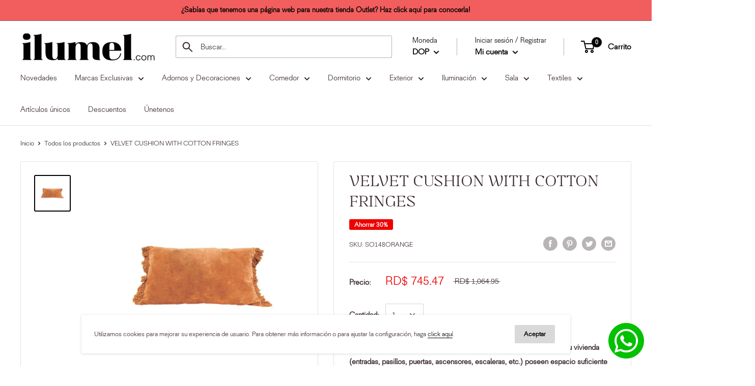

--- FILE ---
content_type: text/html; charset=utf-8
request_url: https://ilumel.com/products/velvet-cushion-with-cotton-fringes-4
body_size: 37337
content:
<!doctype html>

<html class="no-js" lang="es">
  <head>

<script>GSXMLHttpRequest = XMLHttpRequest;</script>
    <meta charset="utf-8"> 
    <meta http-equiv="X-UA-Compatible" content="IE=edge,chrome=1">
    <meta name="viewport" content="width=device-width, initial-scale=1.0, height=device-height, minimum-scale=1.0, maximum-scale=1.0">
    <meta name="theme-color" content="#000000"><title>VELVET CUSHION WITH COTTON FRINGES &ndash; Ilumel
</title><meta name="description" content="Dimensiones de Producto: L50*W30*H12CMMaterial: Dimensiones de Empaque: Uso o Cuidado: Peso del artículo Empacado: Peso del artículo: Información Especial:"><link rel="canonical" href="https://ilumel.com/products/velvet-cushion-with-cotton-fringes-4"><link rel="preload" as="style" href="//ilumel.com/cdn/shop/t/4/assets/theme.scss.css?v=35838595190454695281759259274">

    <meta property="og:type" content="product">
  <meta property="og:title" content="VELVET CUSHION WITH COTTON FRINGES"><meta property="og:image" content="http://ilumel.com/cdn/shop/products/SO148ORANGE_1024x.jpg?v=1580935795">
    <meta property="og:image:secure_url" content="https://ilumel.com/cdn/shop/products/SO148ORANGE_1024x.jpg?v=1580935795"><meta property="product:price:amount" content="745.47">
  <meta property="product:price:currency" content="DOP"><meta property="og:description" content="Dimensiones de Producto: L50*W30*H12CMMaterial: Dimensiones de Empaque: Uso o Cuidado: Peso del artículo Empacado: Peso del artículo: Información Especial:"><meta property="og:url" content="https://ilumel.com/products/velvet-cushion-with-cotton-fringes-4">
<meta property="og:site_name" content="Ilumel"><meta name="twitter:card" content="summary"><meta name="twitter:title" content="VELVET CUSHION WITH COTTON FRINGES">
  <meta name="twitter:description" content="Dimensiones de Producto: L50*W30*H12CMMaterial: Dimensiones de Empaque: Uso o Cuidado: Peso del artículo Empacado: Peso del artículo: Información Especial: ">
  <meta name="twitter:image" content="https://ilumel.com/cdn/shop/products/SO148ORANGE_600x600_crop_center.jpg?v=1580935795">
<link rel="preconnect" href="//fonts.shopifycdn.com">
    <link rel="dns-prefetch" href="//productreviews.shopifycdn.com">
    <link rel="dns-prefetch" href="//maps.googleapis.com">
    <link rel="dns-prefetch" href="//maps.gstatic.com">

    <script>window.performance && window.performance.mark && window.performance.mark('shopify.content_for_header.start');</script><meta id="shopify-digital-wallet" name="shopify-digital-wallet" content="/12355534944/digital_wallets/dialog">
<link rel="alternate" type="application/json+oembed" href="https://ilumel.com/products/velvet-cushion-with-cotton-fringes-4.oembed">
<script async="async" src="/checkouts/internal/preloads.js?locale=es-DO"></script>
<script id="shopify-features" type="application/json">{"accessToken":"8567b56c78948d3b12bbeb035bdad3ed","betas":["rich-media-storefront-analytics"],"domain":"ilumel.com","predictiveSearch":true,"shopId":12355534944,"locale":"es"}</script>
<script>var Shopify = Shopify || {};
Shopify.shop = "ilumel-santo-domigo.myshopify.com";
Shopify.locale = "es";
Shopify.currency = {"active":"DOP","rate":"1.0"};
Shopify.country = "DO";
Shopify.theme = {"name":"before search icon editing","id":68874731616,"schema_name":"Warehouse","schema_version":"1.4.7","theme_store_id":871,"role":"main"};
Shopify.theme.handle = "null";
Shopify.theme.style = {"id":null,"handle":null};
Shopify.cdnHost = "ilumel.com/cdn";
Shopify.routes = Shopify.routes || {};
Shopify.routes.root = "/";</script>
<script type="module">!function(o){(o.Shopify=o.Shopify||{}).modules=!0}(window);</script>
<script>!function(o){function n(){var o=[];function n(){o.push(Array.prototype.slice.apply(arguments))}return n.q=o,n}var t=o.Shopify=o.Shopify||{};t.loadFeatures=n(),t.autoloadFeatures=n()}(window);</script>
<script id="shop-js-analytics" type="application/json">{"pageType":"product"}</script>
<script defer="defer" async type="module" src="//ilumel.com/cdn/shopifycloud/shop-js/modules/v2/client.init-shop-cart-sync_2Gr3Q33f.es.esm.js"></script>
<script defer="defer" async type="module" src="//ilumel.com/cdn/shopifycloud/shop-js/modules/v2/chunk.common_noJfOIa7.esm.js"></script>
<script defer="defer" async type="module" src="//ilumel.com/cdn/shopifycloud/shop-js/modules/v2/chunk.modal_Deo2FJQo.esm.js"></script>
<script type="module">
  await import("//ilumel.com/cdn/shopifycloud/shop-js/modules/v2/client.init-shop-cart-sync_2Gr3Q33f.es.esm.js");
await import("//ilumel.com/cdn/shopifycloud/shop-js/modules/v2/chunk.common_noJfOIa7.esm.js");
await import("//ilumel.com/cdn/shopifycloud/shop-js/modules/v2/chunk.modal_Deo2FJQo.esm.js");

  window.Shopify.SignInWithShop?.initShopCartSync?.({"fedCMEnabled":true,"windoidEnabled":true});

</script>
<script>(function() {
  var isLoaded = false;
  function asyncLoad() {
    if (isLoaded) return;
    isLoaded = true;
    var urls = ["https:\/\/static.klaviyo.com\/onsite\/js\/klaviyo.js?company_id=KgvksH\u0026shop=ilumel-santo-domigo.myshopify.com","\/\/secure.apps.shappify.com\/apps\/bundle\/generate_bundle.php?shop=ilumel-santo-domigo.myshopify.com","\/\/bundles.boldapps.net\/bundles_install_check.js?shop=ilumel-santo-domigo.myshopify.com"];
    for (var i = 0; i < urls.length; i++) {
      var s = document.createElement('script');
      s.type = 'text/javascript';
      s.async = true;
      s.src = urls[i];
      var x = document.getElementsByTagName('script')[0];
      x.parentNode.insertBefore(s, x);
    }
  };
  if(window.attachEvent) {
    window.attachEvent('onload', asyncLoad);
  } else {
    window.addEventListener('load', asyncLoad, false);
  }
})();</script>
<script id="__st">var __st={"a":12355534944,"offset":-14400,"reqid":"d6afcaf3-8e07-46e0-9c8c-b82e7b2d7223-1769288237","pageurl":"ilumel.com\/products\/velvet-cushion-with-cotton-fringes-4","u":"4a7f4d5fd876","p":"product","rtyp":"product","rid":4476055781472};</script>
<script>window.ShopifyPaypalV4VisibilityTracking = true;</script>
<script id="captcha-bootstrap">!function(){'use strict';const t='contact',e='account',n='new_comment',o=[[t,t],['blogs',n],['comments',n],[t,'customer']],c=[[e,'customer_login'],[e,'guest_login'],[e,'recover_customer_password'],[e,'create_customer']],r=t=>t.map((([t,e])=>`form[action*='/${t}']:not([data-nocaptcha='true']) input[name='form_type'][value='${e}']`)).join(','),a=t=>()=>t?[...document.querySelectorAll(t)].map((t=>t.form)):[];function s(){const t=[...o],e=r(t);return a(e)}const i='password',u='form_key',d=['recaptcha-v3-token','g-recaptcha-response','h-captcha-response',i],f=()=>{try{return window.sessionStorage}catch{return}},m='__shopify_v',_=t=>t.elements[u];function p(t,e,n=!1){try{const o=window.sessionStorage,c=JSON.parse(o.getItem(e)),{data:r}=function(t){const{data:e,action:n}=t;return t[m]||n?{data:e,action:n}:{data:t,action:n}}(c);for(const[e,n]of Object.entries(r))t.elements[e]&&(t.elements[e].value=n);n&&o.removeItem(e)}catch(o){console.error('form repopulation failed',{error:o})}}const l='form_type',E='cptcha';function T(t){t.dataset[E]=!0}const w=window,h=w.document,L='Shopify',v='ce_forms',y='captcha';let A=!1;((t,e)=>{const n=(g='f06e6c50-85a8-45c8-87d0-21a2b65856fe',I='https://cdn.shopify.com/shopifycloud/storefront-forms-hcaptcha/ce_storefront_forms_captcha_hcaptcha.v1.5.2.iife.js',D={infoText:'Protegido por hCaptcha',privacyText:'Privacidad',termsText:'Términos'},(t,e,n)=>{const o=w[L][v],c=o.bindForm;if(c)return c(t,g,e,D).then(n);var r;o.q.push([[t,g,e,D],n]),r=I,A||(h.body.append(Object.assign(h.createElement('script'),{id:'captcha-provider',async:!0,src:r})),A=!0)});var g,I,D;w[L]=w[L]||{},w[L][v]=w[L][v]||{},w[L][v].q=[],w[L][y]=w[L][y]||{},w[L][y].protect=function(t,e){n(t,void 0,e),T(t)},Object.freeze(w[L][y]),function(t,e,n,w,h,L){const[v,y,A,g]=function(t,e,n){const i=e?o:[],u=t?c:[],d=[...i,...u],f=r(d),m=r(i),_=r(d.filter((([t,e])=>n.includes(e))));return[a(f),a(m),a(_),s()]}(w,h,L),I=t=>{const e=t.target;return e instanceof HTMLFormElement?e:e&&e.form},D=t=>v().includes(t);t.addEventListener('submit',(t=>{const e=I(t);if(!e)return;const n=D(e)&&!e.dataset.hcaptchaBound&&!e.dataset.recaptchaBound,o=_(e),c=g().includes(e)&&(!o||!o.value);(n||c)&&t.preventDefault(),c&&!n&&(function(t){try{if(!f())return;!function(t){const e=f();if(!e)return;const n=_(t);if(!n)return;const o=n.value;o&&e.removeItem(o)}(t);const e=Array.from(Array(32),(()=>Math.random().toString(36)[2])).join('');!function(t,e){_(t)||t.append(Object.assign(document.createElement('input'),{type:'hidden',name:u})),t.elements[u].value=e}(t,e),function(t,e){const n=f();if(!n)return;const o=[...t.querySelectorAll(`input[type='${i}']`)].map((({name:t})=>t)),c=[...d,...o],r={};for(const[a,s]of new FormData(t).entries())c.includes(a)||(r[a]=s);n.setItem(e,JSON.stringify({[m]:1,action:t.action,data:r}))}(t,e)}catch(e){console.error('failed to persist form',e)}}(e),e.submit())}));const S=(t,e)=>{t&&!t.dataset[E]&&(n(t,e.some((e=>e===t))),T(t))};for(const o of['focusin','change'])t.addEventListener(o,(t=>{const e=I(t);D(e)&&S(e,y())}));const B=e.get('form_key'),M=e.get(l),P=B&&M;t.addEventListener('DOMContentLoaded',(()=>{const t=y();if(P)for(const e of t)e.elements[l].value===M&&p(e,B);[...new Set([...A(),...v().filter((t=>'true'===t.dataset.shopifyCaptcha))])].forEach((e=>S(e,t)))}))}(h,new URLSearchParams(w.location.search),n,t,e,['guest_login'])})(!0,!0)}();</script>
<script integrity="sha256-4kQ18oKyAcykRKYeNunJcIwy7WH5gtpwJnB7kiuLZ1E=" data-source-attribution="shopify.loadfeatures" defer="defer" src="//ilumel.com/cdn/shopifycloud/storefront/assets/storefront/load_feature-a0a9edcb.js" crossorigin="anonymous"></script>
<script data-source-attribution="shopify.dynamic_checkout.dynamic.init">var Shopify=Shopify||{};Shopify.PaymentButton=Shopify.PaymentButton||{isStorefrontPortableWallets:!0,init:function(){window.Shopify.PaymentButton.init=function(){};var t=document.createElement("script");t.src="https://ilumel.com/cdn/shopifycloud/portable-wallets/latest/portable-wallets.es.js",t.type="module",document.head.appendChild(t)}};
</script>
<script data-source-attribution="shopify.dynamic_checkout.buyer_consent">
  function portableWalletsHideBuyerConsent(e){var t=document.getElementById("shopify-buyer-consent"),n=document.getElementById("shopify-subscription-policy-button");t&&n&&(t.classList.add("hidden"),t.setAttribute("aria-hidden","true"),n.removeEventListener("click",e))}function portableWalletsShowBuyerConsent(e){var t=document.getElementById("shopify-buyer-consent"),n=document.getElementById("shopify-subscription-policy-button");t&&n&&(t.classList.remove("hidden"),t.removeAttribute("aria-hidden"),n.addEventListener("click",e))}window.Shopify?.PaymentButton&&(window.Shopify.PaymentButton.hideBuyerConsent=portableWalletsHideBuyerConsent,window.Shopify.PaymentButton.showBuyerConsent=portableWalletsShowBuyerConsent);
</script>
<script data-source-attribution="shopify.dynamic_checkout.cart.bootstrap">document.addEventListener("DOMContentLoaded",(function(){function t(){return document.querySelector("shopify-accelerated-checkout-cart, shopify-accelerated-checkout")}if(t())Shopify.PaymentButton.init();else{new MutationObserver((function(e,n){t()&&(Shopify.PaymentButton.init(),n.disconnect())})).observe(document.body,{childList:!0,subtree:!0})}}));
</script>

<script>window.performance && window.performance.mark && window.performance.mark('shopify.content_for_header.end');</script>
<script type="text/javascript">window.moneyFormat = "RD$ {{amount}}";
  window.shopCurrency = "DOP";
  window.assetsUrl = '//ilumel.com/cdn/shop/t/4/assets/';
</script>
<script>
  window.globoRelatedProductsConfig = {
    apiUrl: "https://related-products.globosoftware.net/api",
    alternateApiUrl: "https://related-products.globosoftware.net",
    shop: "ilumel-santo-domigo.myshopify.com",
    shopNumber: 28161,
    domain: "ilumel.com",
    customer:null,
    urls: {
      search: "\/search",
      collection: "\/collections",
    },
    page: 'product',
    translation: {"add_to_cart":"A\u00f1adir al carrito","added_to_cart":"Agregado al carrito","add_selected_to_cart":"A\u00f1adir selecci\u00f3n al carrito","added_selected_to_cart":"Selecci\u00f3n agregada al carrito","sale":"Especial","total_price":"Total:","this_item":"Este art\u00edculo:","sold_out":"No disponible"},
    settings: {"hidewatermark":false,"redirect":true,"new_tab":false,"image_ratio":"350:350","carousel_autoplay":false,"carousel_items":"10","discount":{"enable":false,"condition":"any","type":"percentage","value":10}},
    manualRecommendations: {},
    boughtTogetherIds: {},
    trendingProducts: {"error":"json not allowed for this object"},
    productBoughtTogether: {"type":"product_bought_together","enable":true,"title":{"text":"Otros como \u00e9ste:","color":"#212121","fontSize":"25","align":"center"},"limit":"10","maxWidth":null,"conditions":[{"id":"bought_together","name":"Bought together","status":0},{"id":"manual","name":"Manual","status":1},{"id":"vendor","name":"Same current product vendor","status":1,"type":"same"},{"id":"type","name":"Same current product type","position":3,"status":0,"type":"same"},{"id":"collection","name":"Same current product collection","status":0,"type":"same"},{"id":"tags","name":"Same current product tags","status":0,"type":"same"},{"id":"global","name":"Products Tagged By \"Recommendation\"","status":0}],"template":{"id":"1","elements":["price","addToCartBtn","variantSelector","saleLabel"],"productTitle":{"fontSize":"15","color":"#212121"},"productPrice":{"fontSize":"14","color":"#212121"},"productOldPrice":{"fontSize":16,"color":"#919191"},"button":{"fontSize":"14","color":"#ffffff","backgroundColor":"#212121"},"saleLabel":{"color":"#fff","backgroundColor":"#c00000"},"this_item":true},"random":false,"subtitle":{"text":null,"color":"#000000","fontSize":18},"selected":true,"discount":true},
    productRelated: {"type":"product_related","enable":true,"title":{"text":"Related products","color":"#212121","fontSize":"25","align":"center"},"limit":10,"maxWidth":1170,"conditions":[{"id":"manual","name":"Manual","status":0},{"id":"bought_together","name":"Bought together","status":0},{"id":"vendor","name":"Same current product vendor","status":1,"type":"same"},{"id":"type","name":"Same current product type","position":3,"status":1,"type":"same"},{"id":"collection","name":"Same current product collection","status":1,"type":"same"},{"id":"tags","name":"Same current product tags","status":1,"type":"same"},{"id":"global","name":"Products Tagged By \"Recommendation\"","status":1}],"template":{"id":"1","elements":["price","addToCartBtn","variantSelector","saleLabel"],"productTitle":{"fontSize":"15","color":"#212121"},"productPrice":{"fontSize":"14","color":"#212121"},"productOldPrice":{"fontSize":16,"color":"#919191"},"button":{"fontSize":"14","color":"#ffffff","backgroundColor":"#212121"},"saleLabel":{"color":"#fff","backgroundColor":"#c00000"}},"random":false,"selected":true,"discount":true,"subtitle":{"text":"","color":"#000000","fontSize":18}},
    cart: {"type":"cart","enable":true,"title":{"text":"Otros como este:","color":"#212121","fontSize":"20","align":"left"},"limit":"8","maxWidth":"1171","conditions":[{"id":"manual","name":"Manual","status":1},{"id":"bought_together","name":"Bought together","status":1},{"id":"tags","name":"Same current product tags","status":0,"type":"same"},{"id":"global","name":"Products Tagged By \"Recommendation\"","status":0}],"template":{"id":"3","elements":["price","addToCartBtn","variantSelector","saleLabel"],"productTitle":{"fontSize":"14","color":"#212121"},"productPrice":{"fontSize":"14","color":"#212121"},"productOldPrice":{"fontSize":16,"color":"#919191"},"button":{"fontSize":"15","color":"#ffffff","backgroundColor":"#212121"},"saleLabel":{"color":"#fff","backgroundColor":"#c00000"}},"random":false,"subtitle":{"text":null,"color":"#000000","fontSize":18},"selected":true,"discount":true},
    basis_collection_handle: 'all',
    widgets: [],
    view_name: 'globo.alsobought',
    cart_properties_name: '_bundle',
    discounted_ids: [],
    discount_min_amount: 0,data: {
      ids: ["4476055781472"],
      vendors: ["PRO-002375"],
      types: ["Cojines"],
      tags: ["HAE"],
      collections: []
    },product: {
        id: "4476055781472",
        title: "VELVET CUSHION WITH COTTON FRINGES",
        handle: "velvet-cushion-with-cotton-fringes-4",
        price: 74547,
        compare_at_price: 106495,
        images: ["//ilumel.com/cdn/shop/products/SO148ORANGE.jpg?v=1580935795"],
        variants: [{"id":31718559776864,"title":"Default Title","option1":"Default Title","option2":null,"option3":null,"sku":"SO148ORANGE","requires_shipping":true,"taxable":true,"featured_image":null,"available":true,"name":"VELVET CUSHION WITH COTTON FRINGES","public_title":null,"options":["Default Title"],"price":74547,"weight":0,"compare_at_price":106495,"inventory_management":"shopify","barcode":"ILU9140074278","requires_selling_plan":false,"selling_plan_allocations":[]}],
        available: true,
        vendor: "PRO-002375",
        product_type: "Cojines",
        tags: ["HAE"]
      },no_image_url: "https://cdn.shopify.com/s/images/admin/no-image-large.gif"
  };
</script>
<script>globoRelatedProductsConfig.data.collections = globoRelatedProductsConfig.data.collections.concat(["not-clearance","articulos-unicos","cojines","hasta-agotar-existencia","liquidaciones","nuevos","novedades","textiles"]);globoRelatedProductsConfig.boughtTogetherIds[4476055781472] =false;
</script>
<script defer src="//ilumel.com/cdn/shop/t/4/assets/globo.alsobought.data.js?v=115472415819220443141616712709" type="text/javascript"></script>
<script defer src="//ilumel.com/cdn/shop/t/4/assets/globo.alsobought.js?v=81593474027395265421616712712" type="text/javascript"></script>
<link rel="preload stylesheet" href="//ilumel.com/cdn/shop/t/4/assets/globo.alsobought.css?v=162857041847865497681617895611" as="style">


<script>
          var currentScript = document.currentScript || document.scripts[document.scripts.length - 1];
          var boldVariantIds =[31718559776864];
          var boldProductHandle ="velvet-cushion-with-cotton-fringes-4";
          var BOLD = BOLD || {};
          BOLD.products = BOLD.products || {};
          BOLD.variant_lookup = BOLD.variant_lookup || {};
          if (window.BOLD && !BOLD.common) {
              BOLD.common = BOLD.common || {};
              BOLD.common.Shopify = BOLD.common.Shopify || {};
              window.BOLD.common.Shopify.products = window.BOLD.common.Shopify.products || {};
              window.BOLD.common.Shopify.variants = window.BOLD.common.Shopify.variants || {};
              window.BOLD.common.Shopify.handles = window.BOLD.common.Shopify.handles || {};
              window.BOLD.common.Shopify.saveProduct = function (handle, product) {
                  if (typeof handle === 'string' && typeof window.BOLD.common.Shopify.products[handle] === 'undefined') {
                      if (typeof product === 'number') {
                          window.BOLD.common.Shopify.handles[product] = handle;
                          product = { id: product };
                      }
                      window.BOLD.common.Shopify.products[handle] = product;
                  }
              };
              window.BOLD.common.Shopify.saveVariant = function (variant_id, variant) {
                  if (typeof variant_id === 'number' && typeof window.BOLD.common.Shopify.variants[variant_id] === 'undefined') {
                      window.BOLD.common.Shopify.variants[variant_id] = variant;
                  }
              };
          }

          for (var boldIndex = 0; boldIndex < boldVariantIds.length; boldIndex = boldIndex + 1) {
            BOLD.variant_lookup[boldVariantIds[boldIndex]] = boldProductHandle;
          }

          BOLD.products[boldProductHandle] ={
    "id":4476055781472,
    "title":"VELVET CUSHION WITH COTTON FRINGES","handle":"velvet-cushion-with-cotton-fringes-4",
    "description":"\u003cbr\u003e\u003cp\u003e\u003cstrong\u003eDimensiones de Producto: L50*W30*H12CM\u003c\/strong\u003e\u003c\/p\u003e\u003cstrong\u003eMaterial\u003c\/strong\u003e: \u003cbr\u003e\u003cstrong\u003eDimensiones de Empaque\u003c\/strong\u003e: \u003cbr\u003e\u003cstrong\u003eUso o Cuidado\u003c\/strong\u003e: \u003cbr\u003e\u003cstrong\u003ePeso del artículo Empacado\u003c\/strong\u003e: \u003cbr\u003e\u003cstrong\u003ePeso del artículo\u003c\/strong\u003e: \u003cbr\u003e\u003cstrong\u003eInformación Especial\u003c\/strong\u003e: ",
    "published_at":"2026-01-18T23:55:06",
    "created_at":"2020-01-13T16:50:37",
    "vendor":"PRO-002375",
    "type":"Cojines",
    "tags":["HAE"],
    "price":74547,
    "price_min":74547,
    "price_max":74547,
    "price_varies":false,
    "compare_at_price":106495,
    "compare_at_price_min":106495,
    "compare_at_price_max":106495,
    "compare_at_price_varies":false,
    "all_variant_ids":[31718559776864],
    "variants":[


{
  "id":31718559776864,
  "product_id":4476055781472,
  "product_handle":"velvet-cushion-with-cotton-fringes-4",
  "title":"Default Title",
  "option1":"Default Title",
  "option2":null,
  "option3":null,
  "sku":"SO148ORANGE",
  "requires_shipping":true,
  "taxable":true,
  "featured_image":null,"image_id":null,
  "available":true,
  "name":"VELVET CUSHION WITH COTTON FRINGES - Default Title",
  "options":["Default Title"],
  "price":74547,
  "weight":0,
  "compare_at_price":106495,
  "inventory_quantity":1,
  "inventory_management":"shopify",
  "inventory_policy":"deny",
  "inventory_in_cart":0,
  "inventory_remaining":1,
  "incoming":false,
  "next_incoming_date":null,
  "taxable":true,
  "barcode":"ILU9140074278"
}],
    "available":true,"images":["\/\/ilumel.com\/cdn\/shop\/products\/SO148ORANGE.jpg?v=1580935795"],"featured_image":"\/\/ilumel.com\/cdn\/shop\/products\/SO148ORANGE.jpg?v=1580935795",
    "options":["Title"],
    "url":"\/products\/velvet-cushion-with-cotton-fringes-4"};var boldCSPMetafields = {};
          var boldTempProduct ={"id":4476055781472,"title":"VELVET CUSHION WITH COTTON FRINGES","handle":"velvet-cushion-with-cotton-fringes-4","description":"\u003cbr\u003e\u003cp\u003e\u003cstrong\u003eDimensiones de Producto: L50*W30*H12CM\u003c\/strong\u003e\u003c\/p\u003e\u003cstrong\u003eMaterial\u003c\/strong\u003e: \u003cbr\u003e\u003cstrong\u003eDimensiones de Empaque\u003c\/strong\u003e: \u003cbr\u003e\u003cstrong\u003eUso o Cuidado\u003c\/strong\u003e: \u003cbr\u003e\u003cstrong\u003ePeso del artículo Empacado\u003c\/strong\u003e: \u003cbr\u003e\u003cstrong\u003ePeso del artículo\u003c\/strong\u003e: \u003cbr\u003e\u003cstrong\u003eInformación Especial\u003c\/strong\u003e: ","published_at":"2026-01-18T23:55:06-04:00","created_at":"2020-01-13T16:50:37-04:00","vendor":"PRO-002375","type":"Cojines","tags":["HAE"],"price":74547,"price_min":74547,"price_max":74547,"available":true,"price_varies":false,"compare_at_price":106495,"compare_at_price_min":106495,"compare_at_price_max":106495,"compare_at_price_varies":false,"variants":[{"id":31718559776864,"title":"Default Title","option1":"Default Title","option2":null,"option3":null,"sku":"SO148ORANGE","requires_shipping":true,"taxable":true,"featured_image":null,"available":true,"name":"VELVET CUSHION WITH COTTON FRINGES","public_title":null,"options":["Default Title"],"price":74547,"weight":0,"compare_at_price":106495,"inventory_management":"shopify","barcode":"ILU9140074278","requires_selling_plan":false,"selling_plan_allocations":[]}],"images":["\/\/ilumel.com\/cdn\/shop\/products\/SO148ORANGE.jpg?v=1580935795"],"featured_image":"\/\/ilumel.com\/cdn\/shop\/products\/SO148ORANGE.jpg?v=1580935795","options":["Title"],"media":[{"alt":null,"id":6993684234336,"position":1,"preview_image":{"aspect_ratio":1.0,"height":1000,"width":1000,"src":"\/\/ilumel.com\/cdn\/shop\/products\/SO148ORANGE.jpg?v=1580935795"},"aspect_ratio":1.0,"height":1000,"media_type":"image","src":"\/\/ilumel.com\/cdn\/shop\/products\/SO148ORANGE.jpg?v=1580935795","width":1000}],"requires_selling_plan":false,"selling_plan_groups":[],"content":"\u003cbr\u003e\u003cp\u003e\u003cstrong\u003eDimensiones de Producto: L50*W30*H12CM\u003c\/strong\u003e\u003c\/p\u003e\u003cstrong\u003eMaterial\u003c\/strong\u003e: \u003cbr\u003e\u003cstrong\u003eDimensiones de Empaque\u003c\/strong\u003e: \u003cbr\u003e\u003cstrong\u003eUso o Cuidado\u003c\/strong\u003e: \u003cbr\u003e\u003cstrong\u003ePeso del artículo Empacado\u003c\/strong\u003e: \u003cbr\u003e\u003cstrong\u003ePeso del artículo\u003c\/strong\u003e: \u003cbr\u003e\u003cstrong\u003eInformación Especial\u003c\/strong\u003e: "};
          var bold_rp =[{}];
          if(boldTempProduct){
            window.BOLD.common.Shopify.saveProduct(boldTempProduct.handle, boldTempProduct.id);
            for (var boldIndex = 0; boldTempProduct && boldIndex < boldTempProduct.variants.length; boldIndex = boldIndex + 1){
              var rp_group_id = bold_rp[boldIndex].rp_group_id ? '' + bold_rp[boldIndex].rp_group_id : '';
              window.BOLD.common.Shopify.saveVariant(
                  boldTempProduct.variants[boldIndex].id,
                  {
                    product_id: boldTempProduct.id,
                    product_handle: boldTempProduct.handle,
                    price: boldTempProduct.variants[boldIndex].price,
                    group_id: rp_group_id,
                    csp_metafield: boldCSPMetafields[boldTempProduct.variants[boldIndex].id]
                  }
              );
            }
          }

          currentScript.parentNode.removeChild(currentScript);
        </script>
<script>window.BOLD = window.BOLD || {};
    window.BOLD.common = window.BOLD.common || {};
    window.BOLD.common.Shopify = window.BOLD.common.Shopify || {};
    window.BOLD.common.Shopify.shop = {
      domain: 'ilumel.com',
      permanent_domain: 'ilumel-santo-domigo.myshopify.com',
      url: 'https://ilumel.com',
      secure_url: 'https://ilumel.com',
      money_format: "RD$ {{amount}}",
      currency: "DOP"
    };
    window.BOLD.common.Shopify.customer = {
      id: null,
      tags: null,
    };
    window.BOLD.common.Shopify.cart = {"note":null,"attributes":{},"original_total_price":0,"total_price":0,"total_discount":0,"total_weight":0.0,"item_count":0,"items":[],"requires_shipping":false,"currency":"DOP","items_subtotal_price":0,"cart_level_discount_applications":[],"checkout_charge_amount":0};
    window.BOLD.common.template = 'product';window.BOLD.common.Shopify.formatMoney = function(money, format) {
        function n(t, e) {
            return "undefined" == typeof t ? e : t
        }
        function r(t, e, r, i) {
            if (e = n(e, 2),
                r = n(r, ","),
                i = n(i, "."),
            isNaN(t) || null == t)
                return 0;
            t = (t / 100).toFixed(e);
            var o = t.split(".")
                , a = o[0].replace(/(\d)(?=(\d\d\d)+(?!\d))/g, "$1" + r)
                , s = o[1] ? i + o[1] : "";
            return a + s
        }
        "string" == typeof money && (money = money.replace(".", ""));
        var i = ""
            , o = /\{\{\s*(\w+)\s*\}\}/
            , a = format || window.BOLD.common.Shopify.shop.money_format || window.Shopify.money_format || "$ {{ amount }}";
        switch (a.match(o)[1]) {
            case "amount":
                i = r(money, 2, ",", ".");
                break;
            case "amount_no_decimals":
                i = r(money, 0, ",", ".");
                break;
            case "amount_with_comma_separator":
                i = r(money, 2, ".", ",");
                break;
            case "amount_no_decimals_with_comma_separator":
                i = r(money, 0, ".", ",");
                break;
            case "amount_with_space_separator":
                i = r(money, 2, " ", ",");
                break;
            case "amount_no_decimals_with_space_separator":
                i = r(money, 0, " ", ",");
                break;
            case "amount_with_apostrophe_separator":
                i = r(money, 2, "'", ".");
                break;
        }
        return a.replace(o, i);
    };
    window.BOLD.common.Shopify.saveProduct = function (handle, product) {
      if (typeof handle === 'string' && typeof window.BOLD.common.Shopify.products[handle] === 'undefined') {
        if (typeof product === 'number') {
          window.BOLD.common.Shopify.handles[product] = handle;
          product = { id: product };
        }
        window.BOLD.common.Shopify.products[handle] = product;
      }
    };
    window.BOLD.common.Shopify.saveVariant = function (variant_id, variant) {
      if (typeof variant_id === 'number' && typeof window.BOLD.common.Shopify.variants[variant_id] === 'undefined') {
        window.BOLD.common.Shopify.variants[variant_id] = variant;
      }
    };window.BOLD.common.Shopify.products = window.BOLD.common.Shopify.products || {};
    window.BOLD.common.Shopify.variants = window.BOLD.common.Shopify.variants || {};
    window.BOLD.common.Shopify.handles = window.BOLD.common.Shopify.handles || {};window.BOLD.common.Shopify.handle = "velvet-cushion-with-cotton-fringes-4"
window.BOLD.common.Shopify.saveProduct("velvet-cushion-with-cotton-fringes-4", 4476055781472);window.BOLD.common.Shopify.saveVariant(31718559776864, { product_id: 4476055781472, product_handle: "velvet-cushion-with-cotton-fringes-4", price: 74547, group_id: '', csp_metafield: {}});window.BOLD.apps_installed = {"Product Bundles":3} || {};window.BOLD.common.Shopify.metafields = window.BOLD.common.Shopify.metafields || {};window.BOLD.common.Shopify.metafields["bold_rp"] = {};window.BOLD.common.Shopify.metafields["bold_csp_defaults"] = {};window.BOLD.common.cacheParams = window.BOLD.common.cacheParams || {};
    window.BOLD.common.cacheParams.bundles = 1703196836;
</script><script src="https://bundles.boldapps.net/js/bundles.js" type="text/javascript"></script>
<link href="//ilumel.com/cdn/shop/t/4/assets/bold-bundles.css?v=61593037976265872791701294536" rel="stylesheet" type="text/css" media="all" />
  <script type="application/ld+json">
  {
    "@context": "http://schema.org",
    "@type": "Product",
    "offers": [{
          "@type": "Offer",
          "name": "Default Title",
          "availability":"https://schema.org/InStock",
          "price": "745.47",
          "priceCurrency": "DOP",
          "priceValidUntil": "2026-02-03","sku": "SO148ORANGE","url": "/products/velvet-cushion-with-cotton-fringes-4/products/velvet-cushion-with-cotton-fringes-4?variant=31718559776864"
        }
],
      "gtin13": "ILU9140074278",
      "productId": "ILU9140074278",

    "brand": {
      "name": "PRO-002375"
    },
    "name": "VELVET CUSHION WITH COTTON FRINGES",
    "description": "Dimensiones de Producto: L50*W30*H12CMMaterial: Dimensiones de Empaque: Uso o Cuidado: Peso del artículo Empacado: Peso del artículo: Información Especial: ",
    "category": "Cojines",
    "url": "/products/velvet-cushion-with-cotton-fringes-4/products/velvet-cushion-with-cotton-fringes-4",
    "sku": "SO148ORANGE",
    "image": {
      "@type": "ImageObject",
      "url": "https://ilumel.com/cdn/shop/products/SO148ORANGE_1024x.jpg?v=1580935795",
      "image": "https://ilumel.com/cdn/shop/products/SO148ORANGE_1024x.jpg?v=1580935795",
      "name": "VELVET CUSHION WITH COTTON FRINGES",
      "width": "1024",
      "height": "1024"
    }
  }
  </script>


    <script>
      // This allows to expose several variables to the global scope, to be used in scripts
      window.theme = {
        template: "product",
        localeRootUrl: '',
        shopCurrency: "DOP",
        cartCount: 0,
        customerId: null,
        moneyFormat: "RD$ {{amount}}",
        moneyWithCurrencyFormat: "RD$ {{amount}}",
        useNativeMultiCurrency: false,
        currencyConversionEnabled: true,
        currencyConversionMoneyFormat: "money_format",
        currencyConversionRoundAmounts: true,
        showDiscount: true,
        discountMode: "percentage",
        searchMode: "product,article,page",
        cartType: "drawer"
      };

      window.languages = {
        collectionOnSaleLabel: "Ahorrar {{savings}}",
        productFormUnavailable: "No disponible",
        productFormAddToCart: "Añadir al carrito",
        productFormSoldOut: "Agotado",
        shippingEstimatorNoResults: "No se pudo encontrar envío para su dirección.",
        shippingEstimatorOneResult: "Hay una tarifa de envío para su dirección :",
        shippingEstimatorMultipleResults: "Hay {{count}} tarifas de envío para su dirección :",
        shippingEstimatorErrors: "Hay algunos errores :"
      };

      window.lazySizesConfig = {
        loadHidden: false,
        hFac: 0.8,
        expFactor: 3,
        customMedia: {
          '--phone': '(max-width: 640px)',
          '--tablet': '(min-width: 641px) and (max-width: 1023px)',
          '--lap': '(min-width: 1024px)'
        }
      };

      document.documentElement.className = document.documentElement.className.replace('no-js', 'js');

      // This code is done to force reload the page when the back button is hit (which allows to fix stale data on cart, for instance)
      if (performance.navigation.type === 2) {
        location.reload(true);
      }
    </script>

    <script src="//ilumel.com/cdn/shop/t/4/assets/lazysizes.min.js?v=38423348123636194381568965177" async></script>

    
      <script src="//cdn.shopify.com/s/javascripts/currencies.js" defer></script>
    
<script src="//polyfill-fastly.net/v3/polyfill.min.js?unknown=polyfill&features=fetch,Element.prototype.closest,Element.prototype.matches,Element.prototype.remove,Element.prototype.classList,Array.prototype.includes,Array.prototype.fill,String.prototype.includes,String.prototype.padStart,Object.assign,CustomEvent,Intl,URL,DOMTokenList,IntersectionObserver,IntersectionObserverEntry" defer></script>
    <script src="//ilumel.com/cdn/shop/t/4/assets/libs.min.js?v=36629197183099365621568965177" defer></script>
    <script src="//ilumel.com/cdn/shop/t/4/assets/theme.min.js?v=33454372525042525971568965178" defer></script>
    <script src="//ilumel.com/cdn/shop/t/4/assets/custom.js?v=144166354025261400061721853511" defer></script>

    <link rel="stylesheet" href="//ilumel.com/cdn/shop/t/4/assets/theme.scss.css?v=35838595190454695281759259274">
  <!-- GSSTART Infinite Scroll code start. Do not change -->  <script type="text/javascript" src="https://gravity-apps.com/shopify/js/shopify/infinitescroll4059.js?v=gs8c976ded77010fad192e441de8ff441e"></script>  <!-- nfinite Scroll code end. Do not change GSEND -->
<!-- XO-InsertCode -->

<div class="container-button-ws">
  <!-- Load Font Awesome -->
  <link rel="stylesheet" href="https://cdnjs.cloudflare.com/ajax/libs/font-awesome/6.5.0/css/all.min.css">

  <button id="ws-button" onclick="openModal()">
    <img src="https://cdn.shopify.com/s/files/1/0123/5553/4944/files/ws-logo.png?v=1663435452" width="70px"
      alt="WhatsApp Button">
  </button>
</div>

<div id="ws-modal-form" class="ws-modal">
  <div class="modal-card">
    <form onsubmit="saveData(event); return false;">
      <div class="modal-header">
        <h2 class="modal-title">Enviar mensaje por WhatsApp</h2>
        <button class="close-btn" onclick="closeModal()">&times;</button>
      </div>
      <div class="modal-body">
        <input type="email" id="email" placeholder="Correo Electrónico">
        <input type="text" id="full_name" placeholder="Nombre Completo">
        <input type="text" id="phone_number" placeholder="Teléfono (WhatsApp)">
      </div>
      <div class="modal-footer">
        <button class="btn-secondary" onclick="closeModal()">Cancelar</button>
        <button class="btn-primary" type="submit" id="ws-submit-btn">
          <span class="btn-label">Ir a WhatsApp <i class="fas fa-paper-plane ml-2"></i></span>
          <span class="btn-loader" style="display: none;">
            <i class="fas fa-spinner fa-spin"></i>
          </span>
        </button>
      </div>
    </form>
  </div>
</div>

<style>
  .ml-2 {
    margin-left: 0.5rem;
  }

  .container-button-ws {
    position: fixed;
    right: 1em;
    bottom: 1em;
    z-index: 999;
  }

  .container-button-ws button {
    background-color: transparent;
    border: 0;
  }

  .ws-modal {
    display: none;
    position: fixed;
    z-index: 9999;
    left: 0;
    top: 0;
    width: 100%;
    height: 100%;
    background: rgba(0, 0, 0, 0.5);

    /* New - center the card */
    /* display: flex; */
    justify-content: center;
    align-items: center;
  }

  .modal-card {
    background: white;
    width: 95%;
    max-width: 400px;
    border-radius: 8px;
    box-shadow: 0 0 0 1px #dfe3e8, 0 1px 3px rgba(0, 0, 0, 0.1);
    /* font-family: -apple-system, BlinkMacSystemFont, "San Francisco", Roboto, "Segoe UI", sans-serif; */
    overflow: hidden;
  }


  .modal-header {
    display: flex;
    justify-content: space-between;
    align-items: center;
    padding: 16px 20px;
    border-bottom: 1px solid #ebedf0;
  }

  .modal-title {
    font-size: 18px;
    margin: 0;
  }

  .close-btn {
    background: none;
    border: none;
    font-size: 24px;
    line-height: 1;
    cursor: pointer;
  }

  .modal-body {
    padding: 20px;
    display: flex;
    flex-direction: column;
    gap: 12px;
  }

  .modal-body input {
    padding: 10px;
    border: 1px solid #dfe3e8;
    border-radius: 4px;
    font-size: 14px;
  }

  .modal-footer {
    padding: 16px 20px;
    border-top: 1px solid #ebedf0;
    display: flex;
    justify-content: space-between;
    gap: 10px;
  }

  .btn-primary {
    background-color: #000000;
    color: white;
    padding: 8px 16px;
    font-weight: 500;
    border: none;
    border-radius: 4px;
    cursor: pointer;
  }

  .btn-secondary {
    background-color: transparent;
    color: #000000;
    padding: 8px 16px;
    font-weight: 500;
    border: 1px solid #000000;
    border-radius: 4px;
    cursor: pointer;
  }

  .btn-primary:hover,
  .btn-secondary:hover {
    opacity: 0.9;
  }

  .btn-primary[disabled] {
    opacity: 0.7;
    cursor: not-allowed;
  }

  .btn-loader {
    display: inline-flex;
    align-items: center;
    gap: 0.5rem;
  }
</style>

<script>
  function openModal() {
    let element = document.getElementById("ws-modal-form");
    element.style.display = "flex";
    toggleSubmitLoading(false);
  }

  function closeModal() {
    let element = document.getElementById("ws-modal-form");
    element.style.display = "none";
  }

  const submitBtn = document.getElementById("ws-submit-btn");
  const submitBtnLabel = submitBtn?.querySelector(".btn-label");
  const submitBtnLoader = submitBtn?.querySelector(".btn-loader");

  function toggleSubmitLoading(isLoading) {
    if (!submitBtn) return;
    submitBtn.disabled = isLoading;
    if (submitBtnLabel) submitBtnLabel.style.display = isLoading ? "none" : "";
    if (submitBtnLoader) submitBtnLoader.style.display = isLoading ? "inline-flex" : "none";
  }

  function sendWhatsAppMessage() {
    let email = document.getElementById("email").value;
    let full_name = document.getElementById("full_name").value;
    let phone_number = document.getElementById("phone_number").value;

    if (email && full_name && phone_number) {
      let numbers = [
        '8297621065', '8297621042', '8297621089', '8297621043',
        '8297621084', '8292578581', '8098661099', '8297621061',
        '8292578222', '8292578220', '8297621182', '8292578217'
      ];
      let phone = numbers[Math.floor(Math.random() * numbers.length)];
      window.location.href = "https://wa.me/1" + phone;
      closeModal();
    } else {
      alert("Por favor, complete todos los campos.");
    }
  }

  function saveData(event) {
    event?.preventDefault();

    let email = document.getElementById("email").value;
    let full_name = document.getElementById("full_name").value;
    let phone_number = document.getElementById("phone_number").value;

    if (email && full_name && phone_number) {
      toggleSubmitLoading(true);

      fetch('https://jarvis.com.do/api/shopify/save-lead', {
        method: 'POST',
        headers: {
          'Content-Type': 'application/json'
        },
        body: JSON.stringify({ email, full_name, phone_number })
      })
        .then(response => response.json())
        .then(response => {
          if (response.success === true) {
            sendWhatsAppMessage();
          } else {
            alert("Error al guardar los datos. Por favor, inténtelo de nuevo.");
          }
        }).catch(error => {
          alert("Error de red. Por favor, inténtelo de nuevo.");
        }).finally(() => {
          toggleSubmitLoading(false);
        });

    } else {
      alert("Por favor, complete todos los campos.");
    }
  }
</script>
<!-- End: XO-InsertCode Header-->
<!-- BEGIN app block: shopify://apps/rt-terms-and-conditions-box/blocks/app-embed/17661ca5-aeea-41b9-8091-d8f7233e8b22 --><script type='text/javascript'>
  window.roarJs = window.roarJs || {};
      roarJs.LegalConfig = {
          metafields: {
          shop: "ilumel-santo-domigo.myshopify.com",
          settings: {"enabled":"0","only1":"true","param":{"message":"I have read and agreed with the {link}","error_message":"Please agree to the terms and conditions before making a purchase!","error_display":"dialog","greeting":{"enabled":"0","message":"Please agree to the T\u0026C before purchasing!","delay":"1"},"link_order":["link"],"links":{"link":{"label":"terms and conditions","target":"_blank","url":"#","policy":"terms-of-service"}},"force_enabled":"0","optional":"0","optional_message_enabled":"0","optional_message_value":"Thank you! The page will be moved to the checkout page.","optional_checkbox_hidden":"0","time_enabled":"1","time_label":"Agreed to the Terms and Conditions on","checkbox":"1"},"popup":{"title":"Terms and Conditions","width":"600","button":"Process to Checkout","icon_color":"#197bbd"},"style":{"checkbox":{"size":"20","color":"#0075ff"},"message":{"font":"inherit","size":"14","customized":{"enabled":"1","color":"#212b36","accent":"#0075ff","error":"#de3618"},"align":"inherit","padding":{"top":"0","right":"0","bottom":"0","left":"0"}}},"installer":[]},
          moneyFormat: "RD$ {{amount}}"
      }
  }
</script>
<script src='https://cdn.shopify.com/extensions/019a2c75-764c-7925-b253-e24466484d41/legal-7/assets/legal.js' defer></script>


<!-- END app block --><link href="https://cdn.shopify.com/extensions/019a2c75-764c-7925-b253-e24466484d41/legal-7/assets/legal.css" rel="stylesheet" type="text/css" media="all">
<link href="https://monorail-edge.shopifysvc.com" rel="dns-prefetch">
<script>(function(){if ("sendBeacon" in navigator && "performance" in window) {try {var session_token_from_headers = performance.getEntriesByType('navigation')[0].serverTiming.find(x => x.name == '_s').description;} catch {var session_token_from_headers = undefined;}var session_cookie_matches = document.cookie.match(/_shopify_s=([^;]*)/);var session_token_from_cookie = session_cookie_matches && session_cookie_matches.length === 2 ? session_cookie_matches[1] : "";var session_token = session_token_from_headers || session_token_from_cookie || "";function handle_abandonment_event(e) {var entries = performance.getEntries().filter(function(entry) {return /monorail-edge.shopifysvc.com/.test(entry.name);});if (!window.abandonment_tracked && entries.length === 0) {window.abandonment_tracked = true;var currentMs = Date.now();var navigation_start = performance.timing.navigationStart;var payload = {shop_id: 12355534944,url: window.location.href,navigation_start,duration: currentMs - navigation_start,session_token,page_type: "product"};window.navigator.sendBeacon("https://monorail-edge.shopifysvc.com/v1/produce", JSON.stringify({schema_id: "online_store_buyer_site_abandonment/1.1",payload: payload,metadata: {event_created_at_ms: currentMs,event_sent_at_ms: currentMs}}));}}window.addEventListener('pagehide', handle_abandonment_event);}}());</script>
<script id="web-pixels-manager-setup">(function e(e,d,r,n,o){if(void 0===o&&(o={}),!Boolean(null===(a=null===(i=window.Shopify)||void 0===i?void 0:i.analytics)||void 0===a?void 0:a.replayQueue)){var i,a;window.Shopify=window.Shopify||{};var t=window.Shopify;t.analytics=t.analytics||{};var s=t.analytics;s.replayQueue=[],s.publish=function(e,d,r){return s.replayQueue.push([e,d,r]),!0};try{self.performance.mark("wpm:start")}catch(e){}var l=function(){var e={modern:/Edge?\/(1{2}[4-9]|1[2-9]\d|[2-9]\d{2}|\d{4,})\.\d+(\.\d+|)|Firefox\/(1{2}[4-9]|1[2-9]\d|[2-9]\d{2}|\d{4,})\.\d+(\.\d+|)|Chrom(ium|e)\/(9{2}|\d{3,})\.\d+(\.\d+|)|(Maci|X1{2}).+ Version\/(15\.\d+|(1[6-9]|[2-9]\d|\d{3,})\.\d+)([,.]\d+|)( \(\w+\)|)( Mobile\/\w+|) Safari\/|Chrome.+OPR\/(9{2}|\d{3,})\.\d+\.\d+|(CPU[ +]OS|iPhone[ +]OS|CPU[ +]iPhone|CPU IPhone OS|CPU iPad OS)[ +]+(15[._]\d+|(1[6-9]|[2-9]\d|\d{3,})[._]\d+)([._]\d+|)|Android:?[ /-](13[3-9]|1[4-9]\d|[2-9]\d{2}|\d{4,})(\.\d+|)(\.\d+|)|Android.+Firefox\/(13[5-9]|1[4-9]\d|[2-9]\d{2}|\d{4,})\.\d+(\.\d+|)|Android.+Chrom(ium|e)\/(13[3-9]|1[4-9]\d|[2-9]\d{2}|\d{4,})\.\d+(\.\d+|)|SamsungBrowser\/([2-9]\d|\d{3,})\.\d+/,legacy:/Edge?\/(1[6-9]|[2-9]\d|\d{3,})\.\d+(\.\d+|)|Firefox\/(5[4-9]|[6-9]\d|\d{3,})\.\d+(\.\d+|)|Chrom(ium|e)\/(5[1-9]|[6-9]\d|\d{3,})\.\d+(\.\d+|)([\d.]+$|.*Safari\/(?![\d.]+ Edge\/[\d.]+$))|(Maci|X1{2}).+ Version\/(10\.\d+|(1[1-9]|[2-9]\d|\d{3,})\.\d+)([,.]\d+|)( \(\w+\)|)( Mobile\/\w+|) Safari\/|Chrome.+OPR\/(3[89]|[4-9]\d|\d{3,})\.\d+\.\d+|(CPU[ +]OS|iPhone[ +]OS|CPU[ +]iPhone|CPU IPhone OS|CPU iPad OS)[ +]+(10[._]\d+|(1[1-9]|[2-9]\d|\d{3,})[._]\d+)([._]\d+|)|Android:?[ /-](13[3-9]|1[4-9]\d|[2-9]\d{2}|\d{4,})(\.\d+|)(\.\d+|)|Mobile Safari.+OPR\/([89]\d|\d{3,})\.\d+\.\d+|Android.+Firefox\/(13[5-9]|1[4-9]\d|[2-9]\d{2}|\d{4,})\.\d+(\.\d+|)|Android.+Chrom(ium|e)\/(13[3-9]|1[4-9]\d|[2-9]\d{2}|\d{4,})\.\d+(\.\d+|)|Android.+(UC? ?Browser|UCWEB|U3)[ /]?(15\.([5-9]|\d{2,})|(1[6-9]|[2-9]\d|\d{3,})\.\d+)\.\d+|SamsungBrowser\/(5\.\d+|([6-9]|\d{2,})\.\d+)|Android.+MQ{2}Browser\/(14(\.(9|\d{2,})|)|(1[5-9]|[2-9]\d|\d{3,})(\.\d+|))(\.\d+|)|K[Aa][Ii]OS\/(3\.\d+|([4-9]|\d{2,})\.\d+)(\.\d+|)/},d=e.modern,r=e.legacy,n=navigator.userAgent;return n.match(d)?"modern":n.match(r)?"legacy":"unknown"}(),u="modern"===l?"modern":"legacy",c=(null!=n?n:{modern:"",legacy:""})[u],f=function(e){return[e.baseUrl,"/wpm","/b",e.hashVersion,"modern"===e.buildTarget?"m":"l",".js"].join("")}({baseUrl:d,hashVersion:r,buildTarget:u}),m=function(e){var d=e.version,r=e.bundleTarget,n=e.surface,o=e.pageUrl,i=e.monorailEndpoint;return{emit:function(e){var a=e.status,t=e.errorMsg,s=(new Date).getTime(),l=JSON.stringify({metadata:{event_sent_at_ms:s},events:[{schema_id:"web_pixels_manager_load/3.1",payload:{version:d,bundle_target:r,page_url:o,status:a,surface:n,error_msg:t},metadata:{event_created_at_ms:s}}]});if(!i)return console&&console.warn&&console.warn("[Web Pixels Manager] No Monorail endpoint provided, skipping logging."),!1;try{return self.navigator.sendBeacon.bind(self.navigator)(i,l)}catch(e){}var u=new XMLHttpRequest;try{return u.open("POST",i,!0),u.setRequestHeader("Content-Type","text/plain"),u.send(l),!0}catch(e){return console&&console.warn&&console.warn("[Web Pixels Manager] Got an unhandled error while logging to Monorail."),!1}}}}({version:r,bundleTarget:l,surface:e.surface,pageUrl:self.location.href,monorailEndpoint:e.monorailEndpoint});try{o.browserTarget=l,function(e){var d=e.src,r=e.async,n=void 0===r||r,o=e.onload,i=e.onerror,a=e.sri,t=e.scriptDataAttributes,s=void 0===t?{}:t,l=document.createElement("script"),u=document.querySelector("head"),c=document.querySelector("body");if(l.async=n,l.src=d,a&&(l.integrity=a,l.crossOrigin="anonymous"),s)for(var f in s)if(Object.prototype.hasOwnProperty.call(s,f))try{l.dataset[f]=s[f]}catch(e){}if(o&&l.addEventListener("load",o),i&&l.addEventListener("error",i),u)u.appendChild(l);else{if(!c)throw new Error("Did not find a head or body element to append the script");c.appendChild(l)}}({src:f,async:!0,onload:function(){if(!function(){var e,d;return Boolean(null===(d=null===(e=window.Shopify)||void 0===e?void 0:e.analytics)||void 0===d?void 0:d.initialized)}()){var d=window.webPixelsManager.init(e)||void 0;if(d){var r=window.Shopify.analytics;r.replayQueue.forEach((function(e){var r=e[0],n=e[1],o=e[2];d.publishCustomEvent(r,n,o)})),r.replayQueue=[],r.publish=d.publishCustomEvent,r.visitor=d.visitor,r.initialized=!0}}},onerror:function(){return m.emit({status:"failed",errorMsg:"".concat(f," has failed to load")})},sri:function(e){var d=/^sha384-[A-Za-z0-9+/=]+$/;return"string"==typeof e&&d.test(e)}(c)?c:"",scriptDataAttributes:o}),m.emit({status:"loading"})}catch(e){m.emit({status:"failed",errorMsg:(null==e?void 0:e.message)||"Unknown error"})}}})({shopId: 12355534944,storefrontBaseUrl: "https://ilumel.com",extensionsBaseUrl: "https://extensions.shopifycdn.com/cdn/shopifycloud/web-pixels-manager",monorailEndpoint: "https://monorail-edge.shopifysvc.com/unstable/produce_batch",surface: "storefront-renderer",enabledBetaFlags: ["2dca8a86"],webPixelsConfigList: [{"id":"581107939","configuration":"{\"config\":\"{\\\"pixel_id\\\":\\\"G-D550GSC1P6\\\",\\\"gtag_events\\\":[{\\\"type\\\":\\\"begin_checkout\\\",\\\"action_label\\\":\\\"G-D550GSC1P6\\\"},{\\\"type\\\":\\\"search\\\",\\\"action_label\\\":\\\"G-D550GSC1P6\\\"},{\\\"type\\\":\\\"view_item\\\",\\\"action_label\\\":\\\"G-D550GSC1P6\\\"},{\\\"type\\\":\\\"purchase\\\",\\\"action_label\\\":\\\"G-D550GSC1P6\\\"},{\\\"type\\\":\\\"page_view\\\",\\\"action_label\\\":\\\"G-D550GSC1P6\\\"},{\\\"type\\\":\\\"add_payment_info\\\",\\\"action_label\\\":\\\"G-D550GSC1P6\\\"},{\\\"type\\\":\\\"add_to_cart\\\",\\\"action_label\\\":\\\"G-D550GSC1P6\\\"}],\\\"enable_monitoring_mode\\\":false}\"}","eventPayloadVersion":"v1","runtimeContext":"OPEN","scriptVersion":"b2a88bafab3e21179ed38636efcd8a93","type":"APP","apiClientId":1780363,"privacyPurposes":[],"dataSharingAdjustments":{"protectedCustomerApprovalScopes":["read_customer_address","read_customer_email","read_customer_name","read_customer_personal_data","read_customer_phone"]}},{"id":"52035811","eventPayloadVersion":"v1","runtimeContext":"LAX","scriptVersion":"1","type":"CUSTOM","privacyPurposes":["MARKETING"],"name":"Meta pixel (migrated)"},{"id":"61505763","eventPayloadVersion":"v1","runtimeContext":"LAX","scriptVersion":"1","type":"CUSTOM","privacyPurposes":["ANALYTICS"],"name":"Google Analytics tag (migrated)"},{"id":"shopify-app-pixel","configuration":"{}","eventPayloadVersion":"v1","runtimeContext":"STRICT","scriptVersion":"0450","apiClientId":"shopify-pixel","type":"APP","privacyPurposes":["ANALYTICS","MARKETING"]},{"id":"shopify-custom-pixel","eventPayloadVersion":"v1","runtimeContext":"LAX","scriptVersion":"0450","apiClientId":"shopify-pixel","type":"CUSTOM","privacyPurposes":["ANALYTICS","MARKETING"]}],isMerchantRequest: false,initData: {"shop":{"name":"Ilumel","paymentSettings":{"currencyCode":"DOP"},"myshopifyDomain":"ilumel-santo-domigo.myshopify.com","countryCode":"DO","storefrontUrl":"https:\/\/ilumel.com"},"customer":null,"cart":null,"checkout":null,"productVariants":[{"price":{"amount":745.47,"currencyCode":"DOP"},"product":{"title":"VELVET CUSHION WITH COTTON FRINGES","vendor":"PRO-002375","id":"4476055781472","untranslatedTitle":"VELVET CUSHION WITH COTTON FRINGES","url":"\/products\/velvet-cushion-with-cotton-fringes-4","type":"Cojines"},"id":"31718559776864","image":{"src":"\/\/ilumel.com\/cdn\/shop\/products\/SO148ORANGE.jpg?v=1580935795"},"sku":"SO148ORANGE","title":"Default Title","untranslatedTitle":"Default Title"}],"purchasingCompany":null},},"https://ilumel.com/cdn","fcfee988w5aeb613cpc8e4bc33m6693e112",{"modern":"","legacy":""},{"shopId":"12355534944","storefrontBaseUrl":"https:\/\/ilumel.com","extensionBaseUrl":"https:\/\/extensions.shopifycdn.com\/cdn\/shopifycloud\/web-pixels-manager","surface":"storefront-renderer","enabledBetaFlags":"[\"2dca8a86\"]","isMerchantRequest":"false","hashVersion":"fcfee988w5aeb613cpc8e4bc33m6693e112","publish":"custom","events":"[[\"page_viewed\",{}],[\"product_viewed\",{\"productVariant\":{\"price\":{\"amount\":745.47,\"currencyCode\":\"DOP\"},\"product\":{\"title\":\"VELVET CUSHION WITH COTTON FRINGES\",\"vendor\":\"PRO-002375\",\"id\":\"4476055781472\",\"untranslatedTitle\":\"VELVET CUSHION WITH COTTON FRINGES\",\"url\":\"\/products\/velvet-cushion-with-cotton-fringes-4\",\"type\":\"Cojines\"},\"id\":\"31718559776864\",\"image\":{\"src\":\"\/\/ilumel.com\/cdn\/shop\/products\/SO148ORANGE.jpg?v=1580935795\"},\"sku\":\"SO148ORANGE\",\"title\":\"Default Title\",\"untranslatedTitle\":\"Default Title\"}}]]"});</script><script>
  window.ShopifyAnalytics = window.ShopifyAnalytics || {};
  window.ShopifyAnalytics.meta = window.ShopifyAnalytics.meta || {};
  window.ShopifyAnalytics.meta.currency = 'DOP';
  var meta = {"product":{"id":4476055781472,"gid":"gid:\/\/shopify\/Product\/4476055781472","vendor":"PRO-002375","type":"Cojines","handle":"velvet-cushion-with-cotton-fringes-4","variants":[{"id":31718559776864,"price":74547,"name":"VELVET CUSHION WITH COTTON FRINGES","public_title":null,"sku":"SO148ORANGE"}],"remote":false},"page":{"pageType":"product","resourceType":"product","resourceId":4476055781472,"requestId":"d6afcaf3-8e07-46e0-9c8c-b82e7b2d7223-1769288237"}};
  for (var attr in meta) {
    window.ShopifyAnalytics.meta[attr] = meta[attr];
  }
</script>
<script class="analytics">
  (function () {
    var customDocumentWrite = function(content) {
      var jquery = null;

      if (window.jQuery) {
        jquery = window.jQuery;
      } else if (window.Checkout && window.Checkout.$) {
        jquery = window.Checkout.$;
      }

      if (jquery) {
        jquery('body').append(content);
      }
    };

    var hasLoggedConversion = function(token) {
      if (token) {
        return document.cookie.indexOf('loggedConversion=' + token) !== -1;
      }
      return false;
    }

    var setCookieIfConversion = function(token) {
      if (token) {
        var twoMonthsFromNow = new Date(Date.now());
        twoMonthsFromNow.setMonth(twoMonthsFromNow.getMonth() + 2);

        document.cookie = 'loggedConversion=' + token + '; expires=' + twoMonthsFromNow;
      }
    }

    var trekkie = window.ShopifyAnalytics.lib = window.trekkie = window.trekkie || [];
    if (trekkie.integrations) {
      return;
    }
    trekkie.methods = [
      'identify',
      'page',
      'ready',
      'track',
      'trackForm',
      'trackLink'
    ];
    trekkie.factory = function(method) {
      return function() {
        var args = Array.prototype.slice.call(arguments);
        args.unshift(method);
        trekkie.push(args);
        return trekkie;
      };
    };
    for (var i = 0; i < trekkie.methods.length; i++) {
      var key = trekkie.methods[i];
      trekkie[key] = trekkie.factory(key);
    }
    trekkie.load = function(config) {
      trekkie.config = config || {};
      trekkie.config.initialDocumentCookie = document.cookie;
      var first = document.getElementsByTagName('script')[0];
      var script = document.createElement('script');
      script.type = 'text/javascript';
      script.onerror = function(e) {
        var scriptFallback = document.createElement('script');
        scriptFallback.type = 'text/javascript';
        scriptFallback.onerror = function(error) {
                var Monorail = {
      produce: function produce(monorailDomain, schemaId, payload) {
        var currentMs = new Date().getTime();
        var event = {
          schema_id: schemaId,
          payload: payload,
          metadata: {
            event_created_at_ms: currentMs,
            event_sent_at_ms: currentMs
          }
        };
        return Monorail.sendRequest("https://" + monorailDomain + "/v1/produce", JSON.stringify(event));
      },
      sendRequest: function sendRequest(endpointUrl, payload) {
        // Try the sendBeacon API
        if (window && window.navigator && typeof window.navigator.sendBeacon === 'function' && typeof window.Blob === 'function' && !Monorail.isIos12()) {
          var blobData = new window.Blob([payload], {
            type: 'text/plain'
          });

          if (window.navigator.sendBeacon(endpointUrl, blobData)) {
            return true;
          } // sendBeacon was not successful

        } // XHR beacon

        var xhr = new XMLHttpRequest();

        try {
          xhr.open('POST', endpointUrl);
          xhr.setRequestHeader('Content-Type', 'text/plain');
          xhr.send(payload);
        } catch (e) {
          console.log(e);
        }

        return false;
      },
      isIos12: function isIos12() {
        return window.navigator.userAgent.lastIndexOf('iPhone; CPU iPhone OS 12_') !== -1 || window.navigator.userAgent.lastIndexOf('iPad; CPU OS 12_') !== -1;
      }
    };
    Monorail.produce('monorail-edge.shopifysvc.com',
      'trekkie_storefront_load_errors/1.1',
      {shop_id: 12355534944,
      theme_id: 68874731616,
      app_name: "storefront",
      context_url: window.location.href,
      source_url: "//ilumel.com/cdn/s/trekkie.storefront.8d95595f799fbf7e1d32231b9a28fd43b70c67d3.min.js"});

        };
        scriptFallback.async = true;
        scriptFallback.src = '//ilumel.com/cdn/s/trekkie.storefront.8d95595f799fbf7e1d32231b9a28fd43b70c67d3.min.js';
        first.parentNode.insertBefore(scriptFallback, first);
      };
      script.async = true;
      script.src = '//ilumel.com/cdn/s/trekkie.storefront.8d95595f799fbf7e1d32231b9a28fd43b70c67d3.min.js';
      first.parentNode.insertBefore(script, first);
    };
    trekkie.load(
      {"Trekkie":{"appName":"storefront","development":false,"defaultAttributes":{"shopId":12355534944,"isMerchantRequest":null,"themeId":68874731616,"themeCityHash":"15018154441536960603","contentLanguage":"es","currency":"DOP","eventMetadataId":"bca65160-7d20-4543-a961-74c6fd9e702c"},"isServerSideCookieWritingEnabled":true,"monorailRegion":"shop_domain","enabledBetaFlags":["65f19447"]},"Session Attribution":{},"S2S":{"facebookCapiEnabled":false,"source":"trekkie-storefront-renderer","apiClientId":580111}}
    );

    var loaded = false;
    trekkie.ready(function() {
      if (loaded) return;
      loaded = true;

      window.ShopifyAnalytics.lib = window.trekkie;

      var originalDocumentWrite = document.write;
      document.write = customDocumentWrite;
      try { window.ShopifyAnalytics.merchantGoogleAnalytics.call(this); } catch(error) {};
      document.write = originalDocumentWrite;

      window.ShopifyAnalytics.lib.page(null,{"pageType":"product","resourceType":"product","resourceId":4476055781472,"requestId":"d6afcaf3-8e07-46e0-9c8c-b82e7b2d7223-1769288237","shopifyEmitted":true});

      var match = window.location.pathname.match(/checkouts\/(.+)\/(thank_you|post_purchase)/)
      var token = match? match[1]: undefined;
      if (!hasLoggedConversion(token)) {
        setCookieIfConversion(token);
        window.ShopifyAnalytics.lib.track("Viewed Product",{"currency":"DOP","variantId":31718559776864,"productId":4476055781472,"productGid":"gid:\/\/shopify\/Product\/4476055781472","name":"VELVET CUSHION WITH COTTON FRINGES","price":"745.47","sku":"SO148ORANGE","brand":"PRO-002375","variant":null,"category":"Cojines","nonInteraction":true,"remote":false},undefined,undefined,{"shopifyEmitted":true});
      window.ShopifyAnalytics.lib.track("monorail:\/\/trekkie_storefront_viewed_product\/1.1",{"currency":"DOP","variantId":31718559776864,"productId":4476055781472,"productGid":"gid:\/\/shopify\/Product\/4476055781472","name":"VELVET CUSHION WITH COTTON FRINGES","price":"745.47","sku":"SO148ORANGE","brand":"PRO-002375","variant":null,"category":"Cojines","nonInteraction":true,"remote":false,"referer":"https:\/\/ilumel.com\/products\/velvet-cushion-with-cotton-fringes-4"});
      }
    });


        var eventsListenerScript = document.createElement('script');
        eventsListenerScript.async = true;
        eventsListenerScript.src = "//ilumel.com/cdn/shopifycloud/storefront/assets/shop_events_listener-3da45d37.js";
        document.getElementsByTagName('head')[0].appendChild(eventsListenerScript);

})();</script>
  <script>
  if (!window.ga || (window.ga && typeof window.ga !== 'function')) {
    window.ga = function ga() {
      (window.ga.q = window.ga.q || []).push(arguments);
      if (window.Shopify && window.Shopify.analytics && typeof window.Shopify.analytics.publish === 'function') {
        window.Shopify.analytics.publish("ga_stub_called", {}, {sendTo: "google_osp_migration"});
      }
      console.error("Shopify's Google Analytics stub called with:", Array.from(arguments), "\nSee https://help.shopify.com/manual/promoting-marketing/pixels/pixel-migration#google for more information.");
    };
    if (window.Shopify && window.Shopify.analytics && typeof window.Shopify.analytics.publish === 'function') {
      window.Shopify.analytics.publish("ga_stub_initialized", {}, {sendTo: "google_osp_migration"});
    }
  }
</script>
<script
  defer
  src="https://ilumel.com/cdn/shopifycloud/perf-kit/shopify-perf-kit-3.0.4.min.js"
  data-application="storefront-renderer"
  data-shop-id="12355534944"
  data-render-region="gcp-us-east1"
  data-page-type="product"
  data-theme-instance-id="68874731616"
  data-theme-name="Warehouse"
  data-theme-version="1.4.7"
  data-monorail-region="shop_domain"
  data-resource-timing-sampling-rate="10"
  data-shs="true"
  data-shs-beacon="true"
  data-shs-export-with-fetch="true"
  data-shs-logs-sample-rate="1"
  data-shs-beacon-endpoint="https://ilumel.com/api/collect"
></script>
</head>

  <body class="warehouse--v1  template-product">

    <span class="loading-bar"></span>

    <div id="shopify-section-announcement-bar" class="shopify-section"><section data-section-id="announcement-bar" data-section-type="announcement-bar" data-section-settings='{
    "showNewsletter": false
  }'><div class="announcement-bar">
      <div class="container">
        <div class="announcement-bar__inner"><a href="https://www.ilumeloutlet.com" class="announcement-bar__content announcement-bar__content--center">¿Sabías que tenemos una página web para nuestra tienda Outlet? Haz click aquí para conocerla!</a></div>
      </div>
    </div>
  </section>

  <style>
    .announcement-bar {
      background: #f25e5e;
      color: #000000;
    }
  </style>

  <script>document.documentElement.style.removeProperty('--announcement-bar-button-width');document.documentElement.style.setProperty('--announcement-bar-height', document.getElementById('shopify-section-announcement-bar').clientHeight + 'px');
  </script></div>
<div id="shopify-section-popups" class="shopify-section"><div data-section-id="popups" data-section-type="popups"></div>

</div>
<div id="shopify-section-header" class="shopify-section"><section data-section-id="header" data-section-type="header" data-section-settings='{
  "navigationLayout": "inline",
  "desktopOpenTrigger": "hover",
  "useStickyHeader": true
}'>
  <header class="header header--inline " role="banner">
    <div class="container">
      <div class="header__inner"><div class="header__mobile-nav hidden-lap-and-up">
            <button class="header__mobile-nav-toggle icon-state touch-area" data-action="toggle-menu" aria-expanded="false" aria-haspopup="true" aria-controls="mobile-menu" aria-label="Abrir menú">
              <span class="icon-state__primary"><svg class="icon icon--hamburger-mobile" viewBox="0 0 20 16" role="presentation">
      <path d="M0 14h20v2H0v-2zM0 0h20v2H0V0zm0 7h20v2H0V7z" fill="currentColor" fill-rule="evenodd"></path>
    </svg></span>
              <span class="icon-state__secondary"><svg class="icon icon--close" viewBox="0 0 19 19" role="presentation">
      <path d="M9.1923882 8.39339828l7.7781745-7.7781746 1.4142136 1.41421357-7.7781746 7.77817459 7.7781746 7.77817456L16.9705627 19l-7.7781745-7.7781746L1.41421356 19 0 17.5857864l7.7781746-7.77817456L0 2.02943725 1.41421356.61522369 9.1923882 8.39339828z" fill="currentColor" fill-rule="evenodd"></path>
    </svg></span>
            </button><div id="mobile-menu" class="mobile-menu" aria-hidden="true"><svg class="icon icon--nav-triangle-borderless" viewBox="0 0 20 9" role="presentation">
      <path d="M.47108938 9c.2694725-.26871321.57077721-.56867841.90388257-.89986354C3.12384116 6.36134886 5.74788116 3.76338565 9.2467995.30653888c.4145057-.4095171 1.0844277-.40860098 1.4977971.00205122L19.4935156 9H.47108938z" fill="#ffffff"></path>
    </svg><div class="mobile-menu__inner">
    <div class="mobile-menu__panel">
      <div class="mobile-menu__section">
        <ul class="mobile-menu__nav" role="menu"><li class="mobile-menu__nav-item"><a href="/collections/novedades" class="mobile-menu__nav-link" role="menuitem">Novedades</a></li><li class="mobile-menu__nav-item"><button class="mobile-menu__nav-link" role="menuitem" aria-haspopup="true" aria-expanded="false" aria-controls="mobile-panel-1" data-action="open-panel">Marcas Exclusivas<svg class="icon icon--arrow-right" viewBox="0 0 8 12" role="presentation">
      <path stroke="currentColor" stroke-width="2" d="M2 2l4 4-4 4" fill="none" stroke-linecap="square"></path>
    </svg></button></li><li class="mobile-menu__nav-item"><button class="mobile-menu__nav-link" role="menuitem" aria-haspopup="true" aria-expanded="false" aria-controls="mobile-panel-2" data-action="open-panel">Adornos y Decoraciones<svg class="icon icon--arrow-right" viewBox="0 0 8 12" role="presentation">
      <path stroke="currentColor" stroke-width="2" d="M2 2l4 4-4 4" fill="none" stroke-linecap="square"></path>
    </svg></button></li><li class="mobile-menu__nav-item"><button class="mobile-menu__nav-link" role="menuitem" aria-haspopup="true" aria-expanded="false" aria-controls="mobile-panel-3" data-action="open-panel">Comedor<svg class="icon icon--arrow-right" viewBox="0 0 8 12" role="presentation">
      <path stroke="currentColor" stroke-width="2" d="M2 2l4 4-4 4" fill="none" stroke-linecap="square"></path>
    </svg></button></li><li class="mobile-menu__nav-item"><button class="mobile-menu__nav-link" role="menuitem" aria-haspopup="true" aria-expanded="false" aria-controls="mobile-panel-4" data-action="open-panel">Dormitorio<svg class="icon icon--arrow-right" viewBox="0 0 8 12" role="presentation">
      <path stroke="currentColor" stroke-width="2" d="M2 2l4 4-4 4" fill="none" stroke-linecap="square"></path>
    </svg></button></li><li class="mobile-menu__nav-item"><button class="mobile-menu__nav-link" role="menuitem" aria-haspopup="true" aria-expanded="false" aria-controls="mobile-panel-5" data-action="open-panel">Exterior<svg class="icon icon--arrow-right" viewBox="0 0 8 12" role="presentation">
      <path stroke="currentColor" stroke-width="2" d="M2 2l4 4-4 4" fill="none" stroke-linecap="square"></path>
    </svg></button></li><li class="mobile-menu__nav-item"><button class="mobile-menu__nav-link" role="menuitem" aria-haspopup="true" aria-expanded="false" aria-controls="mobile-panel-6" data-action="open-panel">Iluminación<svg class="icon icon--arrow-right" viewBox="0 0 8 12" role="presentation">
      <path stroke="currentColor" stroke-width="2" d="M2 2l4 4-4 4" fill="none" stroke-linecap="square"></path>
    </svg></button></li><li class="mobile-menu__nav-item"><button class="mobile-menu__nav-link" role="menuitem" aria-haspopup="true" aria-expanded="false" aria-controls="mobile-panel-7" data-action="open-panel">Sala<svg class="icon icon--arrow-right" viewBox="0 0 8 12" role="presentation">
      <path stroke="currentColor" stroke-width="2" d="M2 2l4 4-4 4" fill="none" stroke-linecap="square"></path>
    </svg></button></li><li class="mobile-menu__nav-item"><button class="mobile-menu__nav-link" role="menuitem" aria-haspopup="true" aria-expanded="false" aria-controls="mobile-panel-8" data-action="open-panel">Textiles<svg class="icon icon--arrow-right" viewBox="0 0 8 12" role="presentation">
      <path stroke="currentColor" stroke-width="2" d="M2 2l4 4-4 4" fill="none" stroke-linecap="square"></path>
    </svg></button></li><li class="mobile-menu__nav-item"><a href="/collections/articulos-unicos" class="mobile-menu__nav-link" role="menuitem">Artículos únicos</a></li><li class="mobile-menu__nav-item"><a href="/collections/hasta-agotar-existencia" class="mobile-menu__nav-link" role="menuitem">Descuentos</a></li><li class="mobile-menu__nav-item"><a href="/pages/join-us" class="mobile-menu__nav-link" role="menuitem">Únetenos</a></li></ul>
      </div><div class="mobile-menu__section mobile-menu__section--loose">
          <p class="mobile-menu__section-title heading h5">Necesitas ayuda?</p><div class="mobile-menu__help-wrapper"><svg class="icon icon--bi-phone" viewBox="0 0 24 24" role="presentation">
      <g stroke-width="2" fill="none" fill-rule="evenodd" stroke-linecap="square">
        <path d="M17 15l-3 3-8-8 3-3-5-5-3 3c0 9.941 8.059 18 18 18l3-3-5-5z" stroke="#3a2a2f"></path>
        <path d="M14 1c4.971 0 9 4.029 9 9m-9-5c2.761 0 5 2.239 5 5" stroke="#000000"></path>
      </g>
    </svg><span>(809) 620 – 7332</span>
            </div><div class="mobile-menu__help-wrapper"><svg class="icon icon--bi-email" viewBox="0 0 22 22" role="presentation">
      <g fill="none" fill-rule="evenodd">
        <path stroke="#000000" d="M.916667 10.08333367l3.66666667-2.65833334v4.65849997zm20.1666667 0L17.416667 7.42500033v4.65849997z"></path>
        <path stroke="#3a2a2f" stroke-width="2" d="M4.58333367 7.42500033L.916667 10.08333367V21.0833337h20.1666667V10.08333367L17.416667 7.42500033"></path>
        <path stroke="#3a2a2f" stroke-width="2" d="M4.58333367 12.1000003V.916667H17.416667v11.1833333m-16.5-2.01666663L21.0833337 21.0833337m0-11.00000003L11.0000003 15.5833337"></path>
        <path d="M8.25000033 5.50000033h5.49999997M8.25000033 9.166667h5.49999997" stroke="#000000" stroke-width="2" stroke-linecap="square"></path>
      </g>
    </svg><a href="mailto:servicioalcliente@ilumel.com">servicioalcliente@ilumel.com</a>
            </div></div><div class="mobile-menu__section mobile-menu__section--loose">
          <p class="mobile-menu__section-title heading h5">Siguenos</p><ul class="social-media__item-list social-media__item-list--stack list--unstyled">
    <li class="social-media__item social-media__item--facebook">
      <a href="https://www.facebook.com/ILUMEL/" target="_blank" rel="noopener" aria-label="Síguenos en Facebook"><svg class="icon icon--facebook" viewBox="0 0 30 30">
      <path d="M15 30C6.71572875 30 0 23.2842712 0 15 0 6.71572875 6.71572875 0 15 0c8.2842712 0 15 6.71572875 15 15 0 8.2842712-6.7157288 15-15 15zm3.2142857-17.1429611h-2.1428678v-2.1425646c0-.5852979.8203285-1.07160109 1.0714928-1.07160109h1.071375v-2.1428925h-2.1428678c-2.3564786 0-3.2142536 1.98610393-3.2142536 3.21449359v2.1425646h-1.0714822l.0032143 2.1528011 1.0682679-.0099086v7.499969h3.2142536v-7.499969h2.1428678v-2.1428925z" fill="currentColor" fill-rule="evenodd"></path>
    </svg>Facebook</a>
    </li>

    
<li class="social-media__item social-media__item--instagram">
      <a href="https://instagram.com/ilumelrd" target="_blank" rel="noopener" aria-label="Síguenos en Instagram"><svg class="icon icon--instagram" role="presentation" viewBox="0 0 30 30">
      <path d="M15 30C6.71572875 30 0 23.2842712 0 15 0 6.71572875 6.71572875 0 15 0c8.2842712 0 15 6.71572875 15 15 0 8.2842712-6.7157288 15-15 15zm.0000159-23.03571429c-2.1823849 0-2.4560363.00925037-3.3131306.0483571-.8553081.03901103-1.4394529.17486384-1.9505835.37352345-.52841925.20532625-.9765517.48009406-1.42331254.926823-.44672894.44676084-.72149675.89489329-.926823 1.42331254-.19865961.5111306-.33451242 1.0952754-.37352345 1.9505835-.03910673.8570943-.0483571 1.1307457-.0483571 3.3131306 0 2.1823531.00925037 2.4560045.0483571 3.3130988.03901103.8553081.17486384 1.4394529.37352345 1.9505835.20532625.5284193.48009406.9765517.926823 1.4233125.44676084.446729.89489329.7214968 1.42331254.9268549.5111306.1986278 1.0952754.3344806 1.9505835.3734916.8570943.0391067 1.1307457.0483571 3.3131306.0483571 2.1823531 0 2.4560045-.0092504 3.3130988-.0483571.8553081-.039011 1.4394529-.1748638 1.9505835-.3734916.5284193-.2053581.9765517-.4801259 1.4233125-.9268549.446729-.4467608.7214968-.8948932.9268549-1.4233125.1986278-.5111306.3344806-1.0952754.3734916-1.9505835.0391067-.8570943.0483571-1.1307457.0483571-3.3130988 0-2.1823849-.0092504-2.4560363-.0483571-3.3131306-.039011-.8553081-.1748638-1.4394529-.3734916-1.9505835-.2053581-.52841925-.4801259-.9765517-.9268549-1.42331254-.4467608-.44672894-.8948932-.72149675-1.4233125-.926823-.5111306-.19865961-1.0952754-.33451242-1.9505835-.37352345-.8570943-.03910673-1.1307457-.0483571-3.3130988-.0483571zm0 1.44787387c2.1456068 0 2.3997686.00819774 3.2471022.04685789.7834742.03572556 1.2089592.1666342 1.4921162.27668167.3750864.14577303.6427729.31990322.9239522.60111439.2812111.28117926.4553413.54886575.6011144.92395217.1100474.283157.2409561.708642.2766816 1.4921162.0386602.8473336.0468579 1.1014954.0468579 3.247134 0 2.1456068-.0081977 2.3997686-.0468579 3.2471022-.0357255.7834742-.1666342 1.2089592-.2766816 1.4921162-.1457731.3750864-.3199033.6427729-.6011144.9239522-.2811793.2812111-.5488658.4553413-.9239522.6011144-.283157.1100474-.708642.2409561-1.4921162.2766816-.847206.0386602-1.1013359.0468579-3.2471022.0468579-2.1457981 0-2.3998961-.0081977-3.247134-.0468579-.7834742-.0357255-1.2089592-.1666342-1.4921162-.2766816-.37508642-.1457731-.64277291-.3199033-.92395217-.6011144-.28117927-.2811793-.45534136-.5488658-.60111439-.9239522-.11004747-.283157-.24095611-.708642-.27668167-1.4921162-.03866015-.8473336-.04685789-1.1014954-.04685789-3.2471022 0-2.1456386.00819774-2.3998004.04685789-3.247134.03572556-.7834742.1666342-1.2089592.27668167-1.4921162.14577303-.37508642.31990322-.64277291.60111439-.92395217.28117926-.28121117.54886575-.45534136.92395217-.60111439.283157-.11004747.708642-.24095611 1.4921162-.27668167.8473336-.03866015 1.1014954-.04685789 3.247134-.04685789zm0 9.26641182c-1.479357 0-2.6785873-1.1992303-2.6785873-2.6785555 0-1.479357 1.1992303-2.6785873 2.6785873-2.6785873 1.4793252 0 2.6785555 1.1992303 2.6785555 2.6785873 0 1.4793252-1.1992303 2.6785555-2.6785555 2.6785555zm0-6.8050167c-2.2790034 0-4.1264612 1.8474578-4.1264612 4.1264612 0 2.2789716 1.8474578 4.1264294 4.1264612 4.1264294 2.2789716 0 4.1264294-1.8474578 4.1264294-4.1264294 0-2.2790034-1.8474578-4.1264612-4.1264294-4.1264612zm5.2537621-.1630297c0-.532566-.431737-.96430298-.964303-.96430298-.532534 0-.964271.43173698-.964271.96430298 0 .5325659.431737.964271.964271.964271.532566 0 .964303-.4317051.964303-.964271z" fill="currentColor" fill-rule="evenodd"></path>
    </svg>Instagram</a>
    </li>

    

  </ul></div><div class="mobile-menu__section mobile-menu__section--loose">
          <div class="mobile-menu__currency-selector">
            <label for="mobile-currency-selector">Moneda:</label>

            <div class="select-wrapper select-wrapper--transparent">
              <select id="mobile-currency-selector" class="currency-selector" title="Moneda"><option value="DOP" selected="selected">DOP</option><option value="USD">USD</option></select><svg class="icon icon--arrow-bottom" viewBox="0 0 12 8" role="presentation">
      <path stroke="currentColor" stroke-width="2" d="M10 2L6 6 2 2" fill="none" stroke-linecap="square"></path>
    </svg></div>
          </div>
        </div></div><div id="mobile-panel-1" class="mobile-menu__panel is-nested">
          <div class="mobile-menu__section is-sticky">
            <button class="mobile-menu__back-button" data-action="close-panel"><svg class="icon icon--arrow-left" viewBox="0 0 8 12" role="presentation">
      <path stroke="currentColor" stroke-width="2" d="M6 10L2 6l4-4" fill="none" stroke-linecap="square"></path>
    </svg> Atrás</button>
          </div>

          <div class="mobile-menu__section"><ul class="mobile-menu__nav" role="menu">
                <li class="mobile-menu__nav-item">
                  <a href="/collections/marcas-exclusivas" class="mobile-menu__nav-link text--strong">Marcas Exclusivas</a>
                </li><li class="mobile-menu__nav-item"><a href="/collections/alf" class="mobile-menu__nav-link" role="menuitem">Alf</a></li><li class="mobile-menu__nav-item"><a href="/collections/bernhardt" class="mobile-menu__nav-link" role="menuitem">Bernhardt</a></li><li class="mobile-menu__nav-item"><a href="/collections/caracole-1" class="mobile-menu__nav-link" role="menuitem">Caracole</a></li><li class="mobile-menu__nav-item"><a href="/collections/sier-moveis" class="mobile-menu__nav-link" role="menuitem">Sier Móveis</a></li><li class="mobile-menu__nav-item"><a href="/collections/hooker-furniture" class="mobile-menu__nav-link" role="menuitem">Hooker Furniture</a></li><li class="mobile-menu__nav-item"><a href="/collections/cgs" class="mobile-menu__nav-link" role="menuitem">CGS</a></li><li class="mobile-menu__nav-item"><a href="/collections/higold" class="mobile-menu__nav-link" role="menuitem">Higold</a></li></ul></div>
        </div><div id="mobile-panel-2" class="mobile-menu__panel is-nested">
          <div class="mobile-menu__section is-sticky">
            <button class="mobile-menu__back-button" data-action="close-panel"><svg class="icon icon--arrow-left" viewBox="0 0 8 12" role="presentation">
      <path stroke="currentColor" stroke-width="2" d="M6 10L2 6l4-4" fill="none" stroke-linecap="square"></path>
    </svg> Atrás</button>
          </div>

          <div class="mobile-menu__section"><ul class="mobile-menu__nav" role="menu">
                <li class="mobile-menu__nav-item">
                  <a href="/collections/adornos" class="mobile-menu__nav-link text--strong">Adornos y Decoraciones</a>
                </li><li class="mobile-menu__nav-item"><a href="/collections/accesorios-decorativos" class="mobile-menu__nav-link" role="menuitem">Accesorios Decorativos</a></li><li class="mobile-menu__nav-item"><a href="/collections/bandejas" class="mobile-menu__nav-link" role="menuitem">Bandejas</a></li><li class="mobile-menu__nav-item"><a href="/collections/canastas-mulitiuso" class="mobile-menu__nav-link" role="menuitem">Canastas Mulitiuso</a></li><li class="mobile-menu__nav-item"><a href="/collections/ceniceros" class="mobile-menu__nav-link" role="menuitem">Ceniceros</a></li><li class="mobile-menu__nav-item"><a href="/collections/cofres" class="mobile-menu__nav-link" role="menuitem">Cofres</a></li><li class="mobile-menu__nav-item"><button class="mobile-menu__nav-link" role="menuitem" aria-haspopup="true" aria-expanded="false" aria-controls="mobile-panel-2-5" data-action="open-panel">Cuadros<svg class="icon icon--arrow-right" viewBox="0 0 8 12" role="presentation">
      <path stroke="currentColor" stroke-width="2" d="M2 2l4 4-4 4" fill="none" stroke-linecap="square"></path>
    </svg></button></li><li class="mobile-menu__nav-item"><a href="/collections/esculturas-ornamentales-y-estatuas" class="mobile-menu__nav-link" role="menuitem">Escultras Ornamentales y Estatuas</a></li><li class="mobile-menu__nav-item"><a href="/collections/floreros-y-centros-de-mesas" class="mobile-menu__nav-link" role="menuitem">Floreros y Centros de Mesas</a></li><li class="mobile-menu__nav-item"><a href="/collections/globos" class="mobile-menu__nav-link" role="menuitem">Globos</a></li><li class="mobile-menu__nav-item"><a href="/collections/maceteros" class="mobile-menu__nav-link" role="menuitem">Jarrones y Maceteros</a></li><li class="mobile-menu__nav-item"><a href="/collections/jaulas-decorativas" class="mobile-menu__nav-link" role="menuitem">Jaulas Decorativas</a></li><li class="mobile-menu__nav-item"><a href="/collections/candelabros" class="mobile-menu__nav-link" role="menuitem">Linternas y Candelabros</a></li><li class="mobile-menu__nav-item"><a href="/collections/paneles" class="mobile-menu__nav-link" role="menuitem">Paneles Divisores Decorativos</a></li><li class="mobile-menu__nav-item"><a href="/collections/pedestales" class="mobile-menu__nav-link" role="menuitem">Pedestales</a></li><li class="mobile-menu__nav-item"><button class="mobile-menu__nav-link" role="menuitem" aria-haspopup="true" aria-expanded="false" aria-controls="mobile-panel-2-14" data-action="open-panel">Plantas Ornamentales<svg class="icon icon--arrow-right" viewBox="0 0 8 12" role="presentation">
      <path stroke="currentColor" stroke-width="2" d="M2 2l4 4-4 4" fill="none" stroke-linecap="square"></path>
    </svg></button></li><li class="mobile-menu__nav-item"><a href="/collections/porta-retratos" class="mobile-menu__nav-link" role="menuitem">Porta Retratos</a></li><li class="mobile-menu__nav-item"><a href="/collections/reloj-decorativos" class="mobile-menu__nav-link" role="menuitem">Relojes</a></li><li class="mobile-menu__nav-item"><a href="/collections/urnas" class="mobile-menu__nav-link" role="menuitem">Urnas</a></li></ul></div>
        </div><div id="mobile-panel-3" class="mobile-menu__panel is-nested">
          <div class="mobile-menu__section is-sticky">
            <button class="mobile-menu__back-button" data-action="close-panel"><svg class="icon icon--arrow-left" viewBox="0 0 8 12" role="presentation">
      <path stroke="currentColor" stroke-width="2" d="M6 10L2 6l4-4" fill="none" stroke-linecap="square"></path>
    </svg> Atrás</button>
          </div>

          <div class="mobile-menu__section"><ul class="mobile-menu__nav" role="menu">
                <li class="mobile-menu__nav-item">
                  <a href="/collections/comedor" class="mobile-menu__nav-link text--strong">Comedor</a>
                </li><li class="mobile-menu__nav-item"><a href="/collections/bancos-de-comedor" class="mobile-menu__nav-link" role="menuitem">Bancos de Comedor</a></li><li class="mobile-menu__nav-item"><button class="mobile-menu__nav-link" role="menuitem" aria-haspopup="true" aria-expanded="false" aria-controls="mobile-panel-3-1" data-action="open-panel">Bar<svg class="icon icon--arrow-right" viewBox="0 0 8 12" role="presentation">
      <path stroke="currentColor" stroke-width="2" d="M2 2l4 4-4 4" fill="none" stroke-linecap="square"></path>
    </svg></button></li><li class="mobile-menu__nav-item"><a href="/collections/bufeteras" class="mobile-menu__nav-link" role="menuitem">Bufeteras y Credenzas</a></li><li class="mobile-menu__nav-item"><button class="mobile-menu__nav-link" role="menuitem" aria-haspopup="true" aria-expanded="false" aria-controls="mobile-panel-3-3" data-action="open-panel">Mesas<svg class="icon icon--arrow-right" viewBox="0 0 8 12" role="presentation">
      <path stroke="currentColor" stroke-width="2" d="M2 2l4 4-4 4" fill="none" stroke-linecap="square"></path>
    </svg></button></li><li class="mobile-menu__nav-item"><button class="mobile-menu__nav-link" role="menuitem" aria-haspopup="true" aria-expanded="false" aria-controls="mobile-panel-3-4" data-action="open-panel">Sillas<svg class="icon icon--arrow-right" viewBox="0 0 8 12" role="presentation">
      <path stroke="currentColor" stroke-width="2" d="M2 2l4 4-4 4" fill="none" stroke-linecap="square"></path>
    </svg></button></li></ul></div>
        </div><div id="mobile-panel-4" class="mobile-menu__panel is-nested">
          <div class="mobile-menu__section is-sticky">
            <button class="mobile-menu__back-button" data-action="close-panel"><svg class="icon icon--arrow-left" viewBox="0 0 8 12" role="presentation">
      <path stroke="currentColor" stroke-width="2" d="M6 10L2 6l4-4" fill="none" stroke-linecap="square"></path>
    </svg> Atrás</button>
          </div>

          <div class="mobile-menu__section"><ul class="mobile-menu__nav" role="menu">
                <li class="mobile-menu__nav-item">
                  <a href="/collections/dormitorio" class="mobile-menu__nav-link text--strong">Dormitorio</a>
                </li><li class="mobile-menu__nav-item"><a href="/collections/almohadas" class="mobile-menu__nav-link" role="menuitem">Almohadas</a></li><li class="mobile-menu__nav-item"><a href="/collections/armarios" class="mobile-menu__nav-link" role="menuitem">Armarios</a></li><li class="mobile-menu__nav-item"><button class="mobile-menu__nav-link" role="menuitem" aria-haspopup="true" aria-expanded="false" aria-controls="mobile-panel-4-2" data-action="open-panel">Camas<svg class="icon icon--arrow-right" viewBox="0 0 8 12" role="presentation">
      <path stroke="currentColor" stroke-width="2" d="M2 2l4 4-4 4" fill="none" stroke-linecap="square"></path>
    </svg></button></li><li class="mobile-menu__nav-item"><button class="mobile-menu__nav-link" role="menuitem" aria-haspopup="true" aria-expanded="false" aria-controls="mobile-panel-4-3" data-action="open-panel">Colchones<svg class="icon icon--arrow-right" viewBox="0 0 8 12" role="presentation">
      <path stroke="currentColor" stroke-width="2" d="M2 2l4 4-4 4" fill="none" stroke-linecap="square"></path>
    </svg></button></li><li class="mobile-menu__nav-item"><a href="/collections/espejos-de-habitacion" class="mobile-menu__nav-link" role="menuitem">Espejos</a></li><li class="mobile-menu__nav-item"><a href="/collections/gaveteros" class="mobile-menu__nav-link" role="menuitem">Gaveteros</a></li><li class="mobile-menu__nav-item"><a href="/collections/gaveteros-con-espejos" class="mobile-menu__nav-link" role="menuitem">Gaveteros con Espejos</a></li><li class="mobile-menu__nav-item"><a href="/collections/juegos-de-habitacion" class="mobile-menu__nav-link" role="menuitem">Juegos de Habitacion</a></li><li class="mobile-menu__nav-item"><button class="mobile-menu__nav-link" role="menuitem" aria-haspopup="true" aria-expanded="false" aria-controls="mobile-panel-4-8" data-action="open-panel">Mesas para habitaciones<svg class="icon icon--arrow-right" viewBox="0 0 8 12" role="presentation">
      <path stroke="currentColor" stroke-width="2" d="M2 2l4 4-4 4" fill="none" stroke-linecap="square"></path>
    </svg></button></li></ul></div>
        </div><div id="mobile-panel-5" class="mobile-menu__panel is-nested">
          <div class="mobile-menu__section is-sticky">
            <button class="mobile-menu__back-button" data-action="close-panel"><svg class="icon icon--arrow-left" viewBox="0 0 8 12" role="presentation">
      <path stroke="currentColor" stroke-width="2" d="M6 10L2 6l4-4" fill="none" stroke-linecap="square"></path>
    </svg> Atrás</button>
          </div>

          <div class="mobile-menu__section"><ul class="mobile-menu__nav" role="menu">
                <li class="mobile-menu__nav-item">
                  <a href="/collections/exterior" class="mobile-menu__nav-link text--strong">Exterior</a>
                </li><li class="mobile-menu__nav-item"><a href="/collections/butacas-de-exterior" class="mobile-menu__nav-link" role="menuitem">Butacas de Exterior</a></li><li class="mobile-menu__nav-item"><a href="/collections/columpios" class="mobile-menu__nav-link" role="menuitem">Columpios</a></li><li class="mobile-menu__nav-item"><a href="/collections/chaise-lounge-1" class="mobile-menu__nav-link" role="menuitem">Chaise Lounge de Exterior</a></li><li class="mobile-menu__nav-item"><a href="/collections/divan-cama-exterior" class="mobile-menu__nav-link" role="menuitem">Diván Cama Exterior</a></li><li class="mobile-menu__nav-item"><a href="/collections/lamparas-de-exterior" class="mobile-menu__nav-link" role="menuitem">Lámparas de Exterior</a></li><li class="mobile-menu__nav-item"><button class="mobile-menu__nav-link" role="menuitem" aria-haspopup="true" aria-expanded="false" aria-controls="mobile-panel-5-5" data-action="open-panel">Mesas de Exterior<svg class="icon icon--arrow-right" viewBox="0 0 8 12" role="presentation">
      <path stroke="currentColor" stroke-width="2" d="M2 2l4 4-4 4" fill="none" stroke-linecap="square"></path>
    </svg></button></li><li class="mobile-menu__nav-item"><a href="/collections/seccionales-de-exterior" class="mobile-menu__nav-link" role="menuitem">Seccionales de Exterior</a></li><li class="mobile-menu__nav-item"><a href="/collections/sets-de-exterior-1" class="mobile-menu__nav-link" role="menuitem">Sets de Exterior</a></li><li class="mobile-menu__nav-item"><button class="mobile-menu__nav-link" role="menuitem" aria-haspopup="true" aria-expanded="false" aria-controls="mobile-panel-5-8" data-action="open-panel">Sillas de Exterior<svg class="icon icon--arrow-right" viewBox="0 0 8 12" role="presentation">
      <path stroke="currentColor" stroke-width="2" d="M2 2l4 4-4 4" fill="none" stroke-linecap="square"></path>
    </svg></button></li><li class="mobile-menu__nav-item"><a href="/collections/sofa-de-exterior" class="mobile-menu__nav-link" role="menuitem">Sofas de Exterior</a></li><li class="mobile-menu__nav-item"><a href="/collections/sombrillas" class="mobile-menu__nav-link" role="menuitem">Sombrillas</a></li><li class="mobile-menu__nav-item"><a href="/collections/otomanes-de-exterior" class="mobile-menu__nav-link" role="menuitem">Otomanes de Exterior</a></li><li class="mobile-menu__nav-item"><a href="/collections/taburetes-para-exterior" class="mobile-menu__nav-link" role="menuitem">Taburetes para Exterior</a></li></ul></div>
        </div><div id="mobile-panel-6" class="mobile-menu__panel is-nested">
          <div class="mobile-menu__section is-sticky">
            <button class="mobile-menu__back-button" data-action="close-panel"><svg class="icon icon--arrow-left" viewBox="0 0 8 12" role="presentation">
      <path stroke="currentColor" stroke-width="2" d="M6 10L2 6l4-4" fill="none" stroke-linecap="square"></path>
    </svg> Atrás</button>
          </div>

          <div class="mobile-menu__section"><ul class="mobile-menu__nav" role="menu">
                <li class="mobile-menu__nav-item">
                  <a href="/collections/iluminacion-1" class="mobile-menu__nav-link text--strong">Iluminación</a>
                </li><li class="mobile-menu__nav-item"><button class="mobile-menu__nav-link" role="menuitem" aria-haspopup="true" aria-expanded="false" aria-controls="mobile-panel-6-0" data-action="open-panel">Lámparas<svg class="icon icon--arrow-right" viewBox="0 0 8 12" role="presentation">
      <path stroke="currentColor" stroke-width="2" d="M2 2l4 4-4 4" fill="none" stroke-linecap="square"></path>
    </svg></button></li></ul></div>
        </div><div id="mobile-panel-7" class="mobile-menu__panel is-nested">
          <div class="mobile-menu__section is-sticky">
            <button class="mobile-menu__back-button" data-action="close-panel"><svg class="icon icon--arrow-left" viewBox="0 0 8 12" role="presentation">
      <path stroke="currentColor" stroke-width="2" d="M6 10L2 6l4-4" fill="none" stroke-linecap="square"></path>
    </svg> Atrás</button>
          </div>

          <div class="mobile-menu__section"><ul class="mobile-menu__nav" role="menu">
                <li class="mobile-menu__nav-item">
                  <a href="/collections/sala" class="mobile-menu__nav-link text--strong">Sala</a>
                </li><li class="mobile-menu__nav-item"><a href="/collections/bancos-y-otomanes" class="mobile-menu__nav-link" role="menuitem">Bancos y Otomanes</a></li><li class="mobile-menu__nav-item"><a href="/collections/baul-1" class="mobile-menu__nav-link" role="menuitem">Baúles</a></li><li class="mobile-menu__nav-item"><button class="mobile-menu__nav-link" role="menuitem" aria-haspopup="true" aria-expanded="false" aria-controls="mobile-panel-7-2" data-action="open-panel">Butacas y Mecedoras<svg class="icon icon--arrow-right" viewBox="0 0 8 12" role="presentation">
      <path stroke="currentColor" stroke-width="2" d="M2 2l4 4-4 4" fill="none" stroke-linecap="square"></path>
    </svg></button></li><li class="mobile-menu__nav-item"><a href="/collections/chaise-lounge" class="mobile-menu__nav-link" role="menuitem">Chaise Lounge</a></li><li class="mobile-menu__nav-item"><a href="/collections/consolas" class="mobile-menu__nav-link" role="menuitem">Consolas</a></li><li class="mobile-menu__nav-item"><a href="/collections/espejos-de-sala" class="mobile-menu__nav-link" role="menuitem">Espejos de Sala</a></li><li class="mobile-menu__nav-item"><a href="/collections/estantes" class="mobile-menu__nav-link" role="menuitem">Estantes</a></li><li class="mobile-menu__nav-item"><a href="/collections/gabinetes" class="mobile-menu__nav-link" role="menuitem">Gabinetes</a></li><li class="mobile-menu__nav-item"><button class="mobile-menu__nav-link" role="menuitem" aria-haspopup="true" aria-expanded="false" aria-controls="mobile-panel-7-8" data-action="open-panel">Mesas de sala<svg class="icon icon--arrow-right" viewBox="0 0 8 12" role="presentation">
      <path stroke="currentColor" stroke-width="2" d="M2 2l4 4-4 4" fill="none" stroke-linecap="square"></path>
    </svg></button></li><li class="mobile-menu__nav-item"><button class="mobile-menu__nav-link" role="menuitem" aria-haspopup="true" aria-expanded="false" aria-controls="mobile-panel-7-9" data-action="open-panel">Sofás<svg class="icon icon--arrow-right" viewBox="0 0 8 12" role="presentation">
      <path stroke="currentColor" stroke-width="2" d="M2 2l4 4-4 4" fill="none" stroke-linecap="square"></path>
    </svg></button></li></ul></div>
        </div><div id="mobile-panel-8" class="mobile-menu__panel is-nested">
          <div class="mobile-menu__section is-sticky">
            <button class="mobile-menu__back-button" data-action="close-panel"><svg class="icon icon--arrow-left" viewBox="0 0 8 12" role="presentation">
      <path stroke="currentColor" stroke-width="2" d="M6 10L2 6l4-4" fill="none" stroke-linecap="square"></path>
    </svg> Atrás</button>
          </div>

          <div class="mobile-menu__section"><ul class="mobile-menu__nav" role="menu">
                <li class="mobile-menu__nav-item">
                  <a href="/collections/textiles" class="mobile-menu__nav-link text--strong">Textiles</a>
                </li><li class="mobile-menu__nav-item"><a href="/collections/alfombras-1" class="mobile-menu__nav-link" role="menuitem">Alfombras</a></li><li class="mobile-menu__nav-item"><a href="/collections/cojines" class="mobile-menu__nav-link" role="menuitem">Cojines</a></li><li class="mobile-menu__nav-item"><a href="/collections/cubre-camas" class="mobile-menu__nav-link" role="menuitem">Cubre Camas</a></li><li class="mobile-menu__nav-item"><a href="/collections/mantas" class="mobile-menu__nav-link" role="menuitem">Mantas</a></li></ul></div>
        </div><div id="mobile-panel-2-5" class="mobile-menu__panel is-nested">
                <div class="mobile-menu__section is-sticky">
                  <button class="mobile-menu__back-button" data-action="close-panel"><svg class="icon icon--arrow-left" viewBox="0 0 8 12" role="presentation">
      <path stroke="currentColor" stroke-width="2" d="M6 10L2 6l4-4" fill="none" stroke-linecap="square"></path>
    </svg> Atrás</button>
                </div>

                <div class="mobile-menu__section">
                  <ul class="mobile-menu__nav" role="menu">
                    <li class="mobile-menu__nav-item">
                      <a href="/collections/cuadros-1" class="mobile-menu__nav-link text--strong">Cuadros</a>
                    </li><li class="mobile-menu__nav-item">
                        <a href="/collections/oleos" class="mobile-menu__nav-link" role="menuitem">Oleos</a>
                      </li><li class="mobile-menu__nav-item">
                        <a href="/collections/fotos-e-impresiones" class="mobile-menu__nav-link" role="menuitem">Fotos e Impresiones</a>
                      </li><li class="mobile-menu__nav-item">
                        <a href="/collections/paneles-tallados-en-madera" class="mobile-menu__nav-link" role="menuitem">Paneles tallados en Madera</a>
                      </li><li class="mobile-menu__nav-item">
                        <a href="/collections/cuadros-de-tecnicas-mixtas" class="mobile-menu__nav-link" role="menuitem">Cuadros de Técnicas Mixtas</a>
                      </li></ul>
                </div>
              </div><div id="mobile-panel-2-14" class="mobile-menu__panel is-nested">
                <div class="mobile-menu__section is-sticky">
                  <button class="mobile-menu__back-button" data-action="close-panel"><svg class="icon icon--arrow-left" viewBox="0 0 8 12" role="presentation">
      <path stroke="currentColor" stroke-width="2" d="M6 10L2 6l4-4" fill="none" stroke-linecap="square"></path>
    </svg> Atrás</button>
                </div>

                <div class="mobile-menu__section">
                  <ul class="mobile-menu__nav" role="menu">
                    <li class="mobile-menu__nav-item">
                      <a href="/collections/plantas-ornamentales" class="mobile-menu__nav-link text--strong">Plantas Ornamentales</a>
                    </li><li class="mobile-menu__nav-item">
                        <a href="/collections/s-y-floreros-con-plantas-artificiales" class="mobile-menu__nav-link" role="menuitem">Floreros y Maceteros con Plantas Artificiales</a>
                      </li><li class="mobile-menu__nav-item">
                        <a href="/collections/flores-artificiales" class="mobile-menu__nav-link" role="menuitem">Flores Artificiales</a>
                      </li><li class="mobile-menu__nav-item">
                        <a href="/collections/paneles-de-plantas-artificiales" class="mobile-menu__nav-link" role="menuitem">Paneles de Plantas Artificiales</a>
                      </li></ul>
                </div>
              </div><div id="mobile-panel-3-1" class="mobile-menu__panel is-nested">
                <div class="mobile-menu__section is-sticky">
                  <button class="mobile-menu__back-button" data-action="close-panel"><svg class="icon icon--arrow-left" viewBox="0 0 8 12" role="presentation">
      <path stroke="currentColor" stroke-width="2" d="M6 10L2 6l4-4" fill="none" stroke-linecap="square"></path>
    </svg> Atrás</button>
                </div>

                <div class="mobile-menu__section">
                  <ul class="mobile-menu__nav" role="menu">
                    <li class="mobile-menu__nav-item">
                      <a href="/collections/bar" class="mobile-menu__nav-link text--strong">Bar</a>
                    </li><li class="mobile-menu__nav-item">
                        <a href="/collections/bares" class="mobile-menu__nav-link" role="menuitem">Bares</a>
                      </li><li class="mobile-menu__nav-item">
                        <a href="/collections/mesas-de-bar" class="mobile-menu__nav-link" role="menuitem">Mesas de Bar</a>
                      </li><li class="mobile-menu__nav-item">
                        <a href="/collections/taburetes" class="mobile-menu__nav-link" role="menuitem">Taburetes</a>
                      </li><li class="mobile-menu__nav-item">
                        <a href="/collections/carrito-de-bar" class="mobile-menu__nav-link" role="menuitem">Carrito de Bar</a>
                      </li></ul>
                </div>
              </div><div id="mobile-panel-3-3" class="mobile-menu__panel is-nested">
                <div class="mobile-menu__section is-sticky">
                  <button class="mobile-menu__back-button" data-action="close-panel"><svg class="icon icon--arrow-left" viewBox="0 0 8 12" role="presentation">
      <path stroke="currentColor" stroke-width="2" d="M6 10L2 6l4-4" fill="none" stroke-linecap="square"></path>
    </svg> Atrás</button>
                </div>

                <div class="mobile-menu__section">
                  <ul class="mobile-menu__nav" role="menu">
                    <li class="mobile-menu__nav-item">
                      <a href="/collections/mesas-de-comedor" class="mobile-menu__nav-link text--strong">Mesas</a>
                    </li><li class="mobile-menu__nav-item">
                        <a href="/collections/mesas-de-comedor" class="mobile-menu__nav-link" role="menuitem">Todas</a>
                      </li><li class="mobile-menu__nav-item">
                        <a href="/collections/mesas-redondas-y-ovaladas" class="mobile-menu__nav-link" role="menuitem">Mesas Redondas y Ovaladas</a>
                      </li><li class="mobile-menu__nav-item">
                        <a href="/collections/mesas-cuadradas-y-rectangulares" class="mobile-menu__nav-link" role="menuitem">Mesas Cuadradas y Rectangulares</a>
                      </li></ul>
                </div>
              </div><div id="mobile-panel-3-4" class="mobile-menu__panel is-nested">
                <div class="mobile-menu__section is-sticky">
                  <button class="mobile-menu__back-button" data-action="close-panel"><svg class="icon icon--arrow-left" viewBox="0 0 8 12" role="presentation">
      <path stroke="currentColor" stroke-width="2" d="M6 10L2 6l4-4" fill="none" stroke-linecap="square"></path>
    </svg> Atrás</button>
                </div>

                <div class="mobile-menu__section">
                  <ul class="mobile-menu__nav" role="menu">
                    <li class="mobile-menu__nav-item">
                      <a href="/collections/sillas-de-comedor" class="mobile-menu__nav-link text--strong">Sillas</a>
                    </li><li class="mobile-menu__nav-item">
                        <a href="/collections/sillas" class="mobile-menu__nav-link" role="menuitem">Todas</a>
                      </li><li class="mobile-menu__nav-item">
                        <a href="/collections/sillas-de-comedor-con-brazos" class="mobile-menu__nav-link" role="menuitem">Sillas de Comedor con Brazos</a>
                      </li><li class="mobile-menu__nav-item">
                        <a href="/collections/sillas-de-comedor-sin-brazos" class="mobile-menu__nav-link" role="menuitem">Sillas de Comedor sin Brazos</a>
                      </li></ul>
                </div>
              </div><div id="mobile-panel-4-2" class="mobile-menu__panel is-nested">
                <div class="mobile-menu__section is-sticky">
                  <button class="mobile-menu__back-button" data-action="close-panel"><svg class="icon icon--arrow-left" viewBox="0 0 8 12" role="presentation">
      <path stroke="currentColor" stroke-width="2" d="M6 10L2 6l4-4" fill="none" stroke-linecap="square"></path>
    </svg> Atrás</button>
                </div>

                <div class="mobile-menu__section">
                  <ul class="mobile-menu__nav" role="menu">
                    <li class="mobile-menu__nav-item">
                      <a href="/collections/camas" class="mobile-menu__nav-link text--strong">Camas</a>
                    </li><li class="mobile-menu__nav-item">
                        <a href="/collections/camas" class="mobile-menu__nav-link" role="menuitem">Todas</a>
                      </li><li class="mobile-menu__nav-item">
                        <a href="/collections/camas-king" class="mobile-menu__nav-link" role="menuitem">Camas King</a>
                      </li><li class="mobile-menu__nav-item">
                        <a href="/collections/camas-queen" class="mobile-menu__nav-link" role="menuitem">Camas Queen</a>
                      </li><li class="mobile-menu__nav-item">
                        <a href="/collections/camas-full" class="mobile-menu__nav-link" role="menuitem">Camas Full</a>
                      </li><li class="mobile-menu__nav-item">
                        <a href="/collections/camas-twin" class="mobile-menu__nav-link" role="menuitem">Camas Twin</a>
                      </li><li class="mobile-menu__nav-item">
                        <a href="/collections/camarotes" class="mobile-menu__nav-link" role="menuitem">Camarotes</a>
                      </li><li class="mobile-menu__nav-item">
                        <a href="/collections/daybed" class="mobile-menu__nav-link" role="menuitem">Daybed</a>
                      </li></ul>
                </div>
              </div><div id="mobile-panel-4-3" class="mobile-menu__panel is-nested">
                <div class="mobile-menu__section is-sticky">
                  <button class="mobile-menu__back-button" data-action="close-panel"><svg class="icon icon--arrow-left" viewBox="0 0 8 12" role="presentation">
      <path stroke="currentColor" stroke-width="2" d="M6 10L2 6l4-4" fill="none" stroke-linecap="square"></path>
    </svg> Atrás</button>
                </div>

                <div class="mobile-menu__section">
                  <ul class="mobile-menu__nav" role="menu">
                    <li class="mobile-menu__nav-item">
                      <a href="/collections/colchones" class="mobile-menu__nav-link text--strong">Colchones</a>
                    </li><li class="mobile-menu__nav-item">
                        <a href="/collections/colchones-king" class="mobile-menu__nav-link" role="menuitem">King</a>
                      </li><li class="mobile-menu__nav-item">
                        <a href="/collections/colchones-queen" class="mobile-menu__nav-link" role="menuitem">Queen</a>
                      </li><li class="mobile-menu__nav-item">
                        <a href="/collections/colchones-full" class="mobile-menu__nav-link" role="menuitem">Full</a>
                      </li><li class="mobile-menu__nav-item">
                        <a href="/collections/colchones-twin" class="mobile-menu__nav-link" role="menuitem">Twin</a>
                      </li></ul>
                </div>
              </div><div id="mobile-panel-4-8" class="mobile-menu__panel is-nested">
                <div class="mobile-menu__section is-sticky">
                  <button class="mobile-menu__back-button" data-action="close-panel"><svg class="icon icon--arrow-left" viewBox="0 0 8 12" role="presentation">
      <path stroke="currentColor" stroke-width="2" d="M6 10L2 6l4-4" fill="none" stroke-linecap="square"></path>
    </svg> Atrás</button>
                </div>

                <div class="mobile-menu__section">
                  <ul class="mobile-menu__nav" role="menu">
                    <li class="mobile-menu__nav-item">
                      <a href="/collections/mesas-para-habitaciones" class="mobile-menu__nav-link text--strong">Mesas para habitaciones</a>
                    </li><li class="mobile-menu__nav-item">
                        <a href="/collections/mesas-de-escritorio" class="mobile-menu__nav-link" role="menuitem">Mesas de escritorio</a>
                      </li><li class="mobile-menu__nav-item">
                        <a href="/collections/mesas-de-noche" class="mobile-menu__nav-link" role="menuitem">Mesas de noche</a>
                      </li></ul>
                </div>
              </div><div id="mobile-panel-5-5" class="mobile-menu__panel is-nested">
                <div class="mobile-menu__section is-sticky">
                  <button class="mobile-menu__back-button" data-action="close-panel"><svg class="icon icon--arrow-left" viewBox="0 0 8 12" role="presentation">
      <path stroke="currentColor" stroke-width="2" d="M6 10L2 6l4-4" fill="none" stroke-linecap="square"></path>
    </svg> Atrás</button>
                </div>

                <div class="mobile-menu__section">
                  <ul class="mobile-menu__nav" role="menu">
                    <li class="mobile-menu__nav-item">
                      <a href="/collections/mesas-de-exterior" class="mobile-menu__nav-link text--strong">Mesas de Exterior</a>
                    </li><li class="mobile-menu__nav-item">
                        <a href="/collections/mesas-de-bar-para-exterior" class="mobile-menu__nav-link" role="menuitem">Mesas de Bar para Exterior</a>
                      </li><li class="mobile-menu__nav-item">
                        <a href="/collections/mesas-laterales-de-exterior" class="mobile-menu__nav-link" role="menuitem">Mesas Laterales de exterior</a>
                      </li><li class="mobile-menu__nav-item">
                        <a href="/collections/mesas-de-centro-de-exterior" class="mobile-menu__nav-link" role="menuitem">Mesas de Centro de exterior</a>
                      </li><li class="mobile-menu__nav-item">
                        <a href="/collections/mesas-de-comedor-de-exterior" class="mobile-menu__nav-link" role="menuitem">Mesas de Comedor de exterior</a>
                      </li></ul>
                </div>
              </div><div id="mobile-panel-5-8" class="mobile-menu__panel is-nested">
                <div class="mobile-menu__section is-sticky">
                  <button class="mobile-menu__back-button" data-action="close-panel"><svg class="icon icon--arrow-left" viewBox="0 0 8 12" role="presentation">
      <path stroke="currentColor" stroke-width="2" d="M6 10L2 6l4-4" fill="none" stroke-linecap="square"></path>
    </svg> Atrás</button>
                </div>

                <div class="mobile-menu__section">
                  <ul class="mobile-menu__nav" role="menu">
                    <li class="mobile-menu__nav-item">
                      <a href="/collections/sillas-de-exterior" class="mobile-menu__nav-link text--strong">Sillas de Exterior</a>
                    </li><li class="mobile-menu__nav-item">
                        <a href="/collections/sillas-de-exterior-con-brazo" class="mobile-menu__nav-link" role="menuitem">Sillas de Exterior con Brazo</a>
                      </li><li class="mobile-menu__nav-item">
                        <a href="/collections/sillas-de-exterior-sin-brazo" class="mobile-menu__nav-link" role="menuitem">Sillas de Exterior sin Brazo</a>
                      </li></ul>
                </div>
              </div><div id="mobile-panel-6-0" class="mobile-menu__panel is-nested">
                <div class="mobile-menu__section is-sticky">
                  <button class="mobile-menu__back-button" data-action="close-panel"><svg class="icon icon--arrow-left" viewBox="0 0 8 12" role="presentation">
      <path stroke="currentColor" stroke-width="2" d="M6 10L2 6l4-4" fill="none" stroke-linecap="square"></path>
    </svg> Atrás</button>
                </div>

                <div class="mobile-menu__section">
                  <ul class="mobile-menu__nav" role="menu">
                    <li class="mobile-menu__nav-item">
                      <a href="/collections/lamparas" class="mobile-menu__nav-link text--strong">Lámparas</a>
                    </li><li class="mobile-menu__nav-item">
                        <a href="/collections/lamparas-de-mesa" class="mobile-menu__nav-link" role="menuitem">Lámparas de Mesa</a>
                      </li><li class="mobile-menu__nav-item">
                        <a href="/collections/lamparas-de-pared" class="mobile-menu__nav-link" role="menuitem">Lámparas de Pared</a>
                      </li><li class="mobile-menu__nav-item">
                        <a href="/collections/lamparas-de-pie" class="mobile-menu__nav-link" role="menuitem">Lámparas de Pie</a>
                      </li><li class="mobile-menu__nav-item">
                        <a href="/collections/lamparas-de-techo" class="mobile-menu__nav-link" role="menuitem">Lámparas de Techo</a>
                      </li></ul>
                </div>
              </div><div id="mobile-panel-7-2" class="mobile-menu__panel is-nested">
                <div class="mobile-menu__section is-sticky">
                  <button class="mobile-menu__back-button" data-action="close-panel"><svg class="icon icon--arrow-left" viewBox="0 0 8 12" role="presentation">
      <path stroke="currentColor" stroke-width="2" d="M6 10L2 6l4-4" fill="none" stroke-linecap="square"></path>
    </svg> Atrás</button>
                </div>

                <div class="mobile-menu__section">
                  <ul class="mobile-menu__nav" role="menu">
                    <li class="mobile-menu__nav-item">
                      <a href="/collections/butacas" class="mobile-menu__nav-link text--strong">Butacas y Mecedoras</a>
                    </li><li class="mobile-menu__nav-item">
                        <a href="/collections/butacas" class="mobile-menu__nav-link" role="menuitem">Todas</a>
                      </li><li class="mobile-menu__nav-item">
                        <a href="/collections/butacas-estacionarias" class="mobile-menu__nav-link" role="menuitem">Butacas Estacionarias</a>
                      </li><li class="mobile-menu__nav-item">
                        <a href="/collections/butacas-giratorias" class="mobile-menu__nav-link" role="menuitem">Butacas Giratorias</a>
                      </li><li class="mobile-menu__nav-item">
                        <a href="/collections/butacas-con-otomanes" class="mobile-menu__nav-link" role="menuitem">Butacas Con Otomanes</a>
                      </li><li class="mobile-menu__nav-item">
                        <a href="/collections/butacas-reclinables" class="mobile-menu__nav-link" role="menuitem">Butacas Reclinables</a>
                      </li><li class="mobile-menu__nav-item">
                        <a href="/collections/butacas-en-otros-materiales" class="mobile-menu__nav-link" role="menuitem">Butacas En Otros Materiales</a>
                      </li><li class="mobile-menu__nav-item">
                        <a href="/collections/mecedoras" class="mobile-menu__nav-link" role="menuitem">Mecedoras</a>
                      </li></ul>
                </div>
              </div><div id="mobile-panel-7-8" class="mobile-menu__panel is-nested">
                <div class="mobile-menu__section is-sticky">
                  <button class="mobile-menu__back-button" data-action="close-panel"><svg class="icon icon--arrow-left" viewBox="0 0 8 12" role="presentation">
      <path stroke="currentColor" stroke-width="2" d="M6 10L2 6l4-4" fill="none" stroke-linecap="square"></path>
    </svg> Atrás</button>
                </div>

                <div class="mobile-menu__section">
                  <ul class="mobile-menu__nav" role="menu">
                    <li class="mobile-menu__nav-item">
                      <a href="/collections/mesas-para-la-sala" class="mobile-menu__nav-link text--strong">Mesas de sala</a>
                    </li><li class="mobile-menu__nav-item">
                        <a href="/collections/mesas-para-tv-consolas" class="mobile-menu__nav-link" role="menuitem">Mesas Para TV</a>
                      </li><li class="mobile-menu__nav-item">
                        <a href="/collections/mesas-de-centro" class="mobile-menu__nav-link" role="menuitem">Mesas De Centro</a>
                      </li><li class="mobile-menu__nav-item">
                        <a href="/collections/mesas-laterales" class="mobile-menu__nav-link" role="menuitem">Mesas Laterales</a>
                      </li></ul>
                </div>
              </div><div id="mobile-panel-7-9" class="mobile-menu__panel is-nested">
                <div class="mobile-menu__section is-sticky">
                  <button class="mobile-menu__back-button" data-action="close-panel"><svg class="icon icon--arrow-left" viewBox="0 0 8 12" role="presentation">
      <path stroke="currentColor" stroke-width="2" d="M6 10L2 6l4-4" fill="none" stroke-linecap="square"></path>
    </svg> Atrás</button>
                </div>

                <div class="mobile-menu__section">
                  <ul class="mobile-menu__nav" role="menu">
                    <li class="mobile-menu__nav-item">
                      <a href="/collections/sofa" class="mobile-menu__nav-link text--strong">Sofás</a>
                    </li><li class="mobile-menu__nav-item">
                        <a href="/collections/sofa" class="mobile-menu__nav-link" role="menuitem">Todos</a>
                      </li><li class="mobile-menu__nav-item">
                        <a href="/collections/sofas-seccionales" class="mobile-menu__nav-link" role="menuitem">Sofás Seccionales</a>
                      </li><li class="mobile-menu__nav-item">
                        <a href="/collections/sofa-cama" class="mobile-menu__nav-link" role="menuitem">Sofá-camas</a>
                      </li><li class="mobile-menu__nav-item">
                        <a href="/collections/sofas-estacionario" class="mobile-menu__nav-link" role="menuitem">Sofás Estacionarios</a>
                      </li><li class="mobile-menu__nav-item">
                        <a href="/collections/sofas-reclinables" class="mobile-menu__nav-link" role="menuitem">Sofás Reclinables</a>
                      </li></ul>
                </div>
              </div></div>
</div></div><div class="header__logo"><a href="/" class="header__logo-link"><img class="header__logo-image"
                   src="//ilumel.com/cdn/shop/files/ilumel_logo-03_HD_JPG_Rectangle_265x.jpg?v=1613519423"
                   srcset="//ilumel.com/cdn/shop/files/ilumel_logo-03_HD_JPG_Rectangle_265x.jpg?v=1613519423 1x, //ilumel.com/cdn/shop/files/ilumel_logo-03_HD_JPG_Rectangle_265x@2x.jpg?v=1613519423 2x"
                   alt="Ilumel"></a></div><div class="header__search-bar-wrapper ">
          <form action="/search" method="get" role="search" class="search-bar"><div class="search-bar__top-wrapper">
              <div style="padding: 12px;" class="search-bar__top">
                <input type="hidden" name="type" value="product"><svg class="icon icon--search" viewBox="0 0 21 21" role="presentation">
      <g stroke-width="2" stroke="currentColor" fill="none" fill-rule="evenodd">
        <path d="M19 19l-5-5" stroke-linecap="square"></path>
        <circle cx="8.5" cy="8.5" r="6"></circle>
      </g>
    </svg><div style="margin-bottom:8px;" class="search-bar__input-wrapper">
                   
               
                  <input class="search-bar__input" type="text" name="q" autocomplete="off" autocorrect="off" aria-label="Buscar..." placeholder="Buscar...">
       
                  
             <button type="button" class="search-bar__input-clear hidden-lap-and-up" data-action="clear-input"><svg class="icon icon--close" viewBox="0 0 19 19" role="presentation">
      <path d="M9.1923882 8.39339828l7.7781745-7.7781746 1.4142136 1.41421357-7.7781746 7.77817459 7.7781746 7.77817456L16.9705627 19l-7.7781745-7.7781746L1.41421356 19 0 17.5857864l7.7781746-7.77817456L0 2.02943725 1.41421356.61522369 9.1923882 8.39339828z" fill="currentColor" fill-rule="evenodd"></path>
    </svg></button>
                </div><div style="display:none;" class="search-bar__filter">
                    <label for="search-product-type" class="search-bar__filter-label">
                      <span class="search-bar__filter-active">Todas las categorias</span><svg class="icon icon--arrow-bottom" viewBox="0 0 12 8" role="presentation">
      <path stroke="currentColor" stroke-width="2" d="M10 2L6 6 2 2" fill="none" stroke-linecap="square"></path>
    </svg></label>

                    <select name="product_type" id="search-product-type">
                      <option value="" selected="selected">Todas las categorias</option><option value="Accesorios Decorativos">Accesorios Decorativos</option><option value="Alfombras">Alfombras</option><option value="Almohadas">Almohadas</option><option value="Armarios">Armarios</option><option value="Bancos de Comedor">Bancos de Comedor</option><option value="Bancos y Otomanes">Bancos y Otomanes</option><option value="Bandejas">Bandejas</option><option value="Bares">Bares</option><option value="Baúles">Baúles</option><option value="Bufeteras">Bufeteras</option><option value="Butacas con Otomanes">Butacas con Otomanes</option><option value="Butacas de Exterior">Butacas de Exterior</option><option value="Butacas en Otros Materiales">Butacas en Otros Materiales</option><option value="Butacas Estacionarias en Piel">Butacas Estacionarias en Piel</option><option value="Butacas Estacionarias en Tela">Butacas Estacionarias en Tela</option><option value="Butacas Giratorias">Butacas Giratorias</option><option value="Butacas Reclinables en Piel Eléctricos">Butacas Reclinables en Piel Eléctricos</option><option value="Butacas Reclinables en Piel Manuales">Butacas Reclinables en Piel Manuales</option><option value="Butacas Reclinables en Tela Eléctricos">Butacas Reclinables en Tela Eléctricos</option><option value="Camas Full">Camas Full</option><option value="Camas King">Camas King</option><option value="Camas Queen">Camas Queen</option><option value="Camas Twin">Camas Twin</option><option value="Canastas Multiuso">Canastas Multiuso</option><option value="Candelabros">Candelabros</option><option value="Carrito de Bar">Carrito de Bar</option><option value="Chaise Lounge">Chaise Lounge</option><option value="Chaise Lounge de Exterior">Chaise Lounge de Exterior</option><option value="Cofres">Cofres</option><option value="Cojines">Cojines</option><option value="Colchones King">Colchones King</option><option value="Colchones Queen">Colchones Queen</option><option value="Colchones Twin">Colchones Twin</option><option value="Columpios">Columpios</option><option value="Consolas">Consolas</option><option value="Credenzas">Credenzas</option><option value="Cuadradas y Rectangulares">Cuadradas y Rectangulares</option><option value="Cuadros de Técnicas Mixtas">Cuadros de Técnicas Mixtas</option><option value="Cubre Camas">Cubre Camas</option><option value="Daybed">Daybed</option><option value="Diván Cama Exterior">Diván Cama Exterior</option><option value="Esculturas Ornamentales y Estatuas">Esculturas Ornamentales y Estatuas</option><option value="Espejos">Espejos</option><option value="Espejos de Sala">Espejos de Sala</option><option value="Espejos para Habitaciónes">Espejos para Habitaciónes</option><option value="Estantes">Estantes</option><option value="Floreros y Centro de Mesa">Floreros y Centro de Mesa</option><option value="Floreros y Centros de Mesa">Floreros y Centros de Mesa</option><option value="Floreros y Maceteros con Plantas Artificiales">Floreros y Maceteros con Plantas Artificiales</option><option value="Flores Artificiales">Flores Artificiales</option><option value="Fotos e Impresiones">Fotos e Impresiones</option><option value="Gabinetes">Gabinetes</option><option value="Gaveteros">Gaveteros</option><option value="Gaveteros con Espejos">Gaveteros con Espejos</option><option value="Jaulas Decorativas">Jaulas Decorativas</option><option value="Lámparas">Lámparas</option><option value="Lámparas de Exterior">Lámparas de Exterior</option><option value="Lámparas de Mesa">Lámparas de Mesa</option><option value="Lámparas de Pared">Lámparas de Pared</option><option value="Lámparas de Pie">Lámparas de Pie</option><option value="Lámparas de Piso para Exterior">Lámparas de Piso para Exterior</option><option value="Lámparas de Techo">Lámparas de Techo</option><option value="Maceteros">Maceteros</option><option value="Mantas">Mantas</option><option value="Mecedoras">Mecedoras</option><option value="Mesas de Bar">Mesas de Bar</option><option value="Mesas de Bar para Exterior">Mesas de Bar para Exterior</option><option value="Mesas de Centro">Mesas de Centro</option><option value="Mesas de Centro de Exterior">Mesas de Centro de Exterior</option><option value="Mesas de Comedor de Exterior">Mesas de Comedor de Exterior</option><option value="Mesas de Escritorio">Mesas de Escritorio</option><option value="Mesas de Noche">Mesas de Noche</option><option value="Mesas de Sala">Mesas de Sala</option><option value="Mesas Laterales">Mesas Laterales</option><option value="Mesas Laterales de Exterior">Mesas Laterales de Exterior</option><option value="Mesas Para TV">Mesas Para TV</option><option value="Oleos">Oleos</option><option value="Otomanes de Exterior">Otomanes de Exterior</option><option value="Paneles de Plantas Artificiales">Paneles de Plantas Artificiales</option><option value="Paneles Divisores Decorativos">Paneles Divisores Decorativos</option><option value="Paneles Tallados en Madera">Paneles Tallados en Madera</option><option value="Pedestales">Pedestales</option><option value="Piezas de Cama">Piezas de Cama</option><option value="Plantas Artificiales">Plantas Artificiales</option><option value="Porta Retratos">Porta Retratos</option><option value="Redondas y Ovaladas">Redondas y Ovaladas</option><option value="Seccionales de Exterior">Seccionales de Exterior</option><option value="Sets de Exterior">Sets de Exterior</option><option value="Sillas de Comedor Con Brazos">Sillas de Comedor Con Brazos</option><option value="Sillas de Comedor Sin Brazos">Sillas de Comedor Sin Brazos</option><option value="Sillas de Exterior con Brazo">Sillas de Exterior con Brazo</option><option value="Sillas de Exterior con Brazos">Sillas de Exterior con Brazos</option><option value="Sillas de Exterior sin Brazo">Sillas de Exterior sin Brazo</option><option value="Sillas de Exterior sin Brazos">Sillas de Exterior sin Brazos</option><option value="Sofa-Cama">Sofa-Cama</option><option value="Sofás de Exterior">Sofás de Exterior</option><option value="Sofás Estacionario de 2 Asientos en Piel">Sofás Estacionario de 2 Asientos en Piel</option><option value="Sofás Estacionario de 2 Asientos en Tela">Sofás Estacionario de 2 Asientos en Tela</option><option value="Sofás Estacionario de 3 Asientos en Piel">Sofás Estacionario de 3 Asientos en Piel</option><option value="Sofás Estacionario de 3 Asientos en Tela">Sofás Estacionario de 3 Asientos en Tela</option><option value="Sofás Estacionario de 4 Asientos en Piel">Sofás Estacionario de 4 Asientos en Piel</option><option value="Sofás Estacionario de 4 Asientos en Tela">Sofás Estacionario de 4 Asientos en Tela</option><option value="Sofás Estacionario en Otros Materiales">Sofás Estacionario en Otros Materiales</option><option value="Sofás Estacionarios">Sofás Estacionarios</option><option value="Sofás Estacionarios de 3 Asientos en Tela">Sofás Estacionarios de 3 Asientos en Tela</option><option value="Sofás Estacionarios de 4 Asientos en Tela">Sofás Estacionarios de 4 Asientos en Tela</option><option value="Sofás Reclinable de 3 Asientos en Piel">Sofás Reclinable de 3 Asientos en Piel</option><option value="Sofás Reclinable de 3 Asientos en Tela">Sofás Reclinable de 3 Asientos en Tela</option><option value="Sofás Reclinable de 4 Asientos en Piel">Sofás Reclinable de 4 Asientos en Piel</option><option value="Sofás Seccionales Estacionarios">Sofás Seccionales Estacionarios</option><option value="Sofás Seccionales Reclinables">Sofás Seccionales Reclinables</option><option value="Sombrillas">Sombrillas</option><option value="Taburetes">Taburetes</option><option value="Taburetes para Exterior">Taburetes para Exterior</option><option value="Urnas">Urnas</option></select>
                  </div></div>

              <button type="button" class="search-bar__close-button hidden-tablet-and-up" data-action="unfix-search">
                <span class="search-bar__close-text">Cerrar</span>
              </button>
            </div>

            <div class="search-bar__inner">
              <div class="search-bar__inner-animation">
                <div class="search-bar__results" aria-hidden="true">
                  <div class="skeleton-container"><div class="search-bar__result-item search-bar__result-item--skeleton">
                        <div class="search-bar__image-container">
                          <div class="aspect-ratio aspect-ratio--square">
                            <div class="skeleton-image"></div>
                          </div>
                        </div>

                        <div class="search-bar__item-info">
                          <div class="skeleton-paragraph">
                            <div class="skeleton-text"></div>
                            <div class="skeleton-text"></div>
                          </div>
                        </div>
                      </div><div class="search-bar__result-item search-bar__result-item--skeleton">
                        <div class="search-bar__image-container">
                          <div class="aspect-ratio aspect-ratio--square">
                            <div class="skeleton-image"></div>
                          </div>
                        </div>

                        <div class="search-bar__item-info">
                          <div class="skeleton-paragraph">
                            <div class="skeleton-text"></div>
                            <div class="skeleton-text"></div>
                          </div>
                        </div>
                      </div><div class="search-bar__result-item search-bar__result-item--skeleton">
                        <div class="search-bar__image-container">
                          <div class="aspect-ratio aspect-ratio--square">
                            <div class="skeleton-image"></div>
                          </div>
                        </div>

                        <div class="search-bar__item-info">
                          <div class="skeleton-paragraph">
                            <div class="skeleton-text"></div>
                            <div class="skeleton-text"></div>
                          </div>
                        </div>
                      </div></div>

                  <div class="search-bar__results-inner"></div>
                </div><div class="search-bar__menu-wrapper" aria-hidden="true"><p class="search-bar__menu-title heading">Menú Principal</p><ul class="search-bar__menu-linklist list--unstyled"><li>
                          <a href="/collections/novedades" class="search-bar__menu-link">Novedades</a>
                        </li><li>
                          <a href="/collections/marcas-exclusivas" class="search-bar__menu-link">Marcas Exclusivas</a>
                        </li><li>
                          <a href="/collections/adornos" class="search-bar__menu-link">Adornos y Decoraciones</a>
                        </li><li>
                          <a href="/collections/comedor" class="search-bar__menu-link">Comedor</a>
                        </li><li>
                          <a href="/collections/dormitorio" class="search-bar__menu-link">Dormitorio</a>
                        </li><li>
                          <a href="/collections/exterior" class="search-bar__menu-link">Exterior</a>
                        </li><li>
                          <a href="/collections/iluminacion-1" class="search-bar__menu-link">Iluminación</a>
                        </li><li>
                          <a href="/collections/sala" class="search-bar__menu-link">Sala</a>
                        </li><li>
                          <a href="/collections/textiles" class="search-bar__menu-link">Textiles</a>
                        </li><li>
                          <a href="/collections/articulos-unicos" class="search-bar__menu-link">Artículos únicos</a>
                        </li><li>
                          <a href="/collections/hasta-agotar-existencia" class="search-bar__menu-link">Descuentos</a>
                        </li><li>
                          <a href="/pages/join-us" class="search-bar__menu-link">Únetenos</a>
                        </li></ul>
                  </div></div>
            </div>
          </form>
        </div><div class="header__action-list"><div class="header__action-item header__action-item--currency hidden-pocket">
              <span class="header__action-item-title">Moneda</span>

              <div class="header__action-item-content">
                <button class="header__action-item-link" data-action="toggle-popover" aria-controls="desktop-currency-selector" aria-expanded="false"><span class="currency-selector__value">DOP</span> <svg class="icon icon--arrow-bottom" viewBox="0 0 12 8" role="presentation">
      <path stroke="currentColor" stroke-width="2" d="M10 2L6 6 2 2" fill="none" stroke-linecap="square"></path>
    </svg></button>

                <div id="desktop-currency-selector" class="popover popover--currency" aria-hidden="true"><svg class="icon icon--nav-triangle-borderless" viewBox="0 0 20 9" role="presentation">
      <path d="M.47108938 9c.2694725-.26871321.57077721-.56867841.90388257-.89986354C3.12384116 6.36134886 5.74788116 3.76338565 9.2467995.30653888c.4145057-.4095171 1.0844277-.40860098 1.4977971.00205122L19.4935156 9H.47108938z" fill="#ffffff"></path>
    </svg><div class="popover__inner popover__inner--no-padding">
                    <div class="popover__linklist"><button class="popover__link-item" data-action="select-currency" data-currency-code="DOP">DOP</button><button class="popover__link-item" data-action="select-currency" data-currency-code="USD">USD</button></div>
                  </div>
                </div>
              </div>
            </div><div class="header__action-item hidden-tablet-and-up">
              <a class="header__action-item-link" href="/search" data-action="toggle-search" aria-expanded="false" aria-label="Abrir buscador"><svg class="icon icon--search" viewBox="0 0 21 21" role="presentation">
      <g stroke-width="2" stroke="currentColor" fill="none" fill-rule="evenodd">
        <path d="M19 19l-5-5" stroke-linecap="square"></path>
        <circle cx="8.5" cy="8.5" r="6"></circle>
      </g>
    </svg></a>
            </div><div class="header__action-item header__action-item--account"><span class="header__action-item-title hidden-pocket hidden-lap">Iniciar sesión / Registrar</span><div class="header__action-item-content">
                <a href="/account/login" class="header__action-item-link header__account-icon icon-state hidden-desk" aria-label="Mi cuenta" aria-controls="account-popover" aria-expanded="false" data-action="toggle-popover" >
                  <span class="icon-state__primary"><svg class="icon icon--account" viewBox="0 0 20 22" role="presentation">
      <path d="M10 13c2.82 0 5.33.64 6.98 1.2A3 3 0 0 1 19 17.02V21H1v-3.97a3 3 0 0 1 2.03-2.84A22.35 22.35 0 0 1 10 13zm0 0c-2.76 0-5-3.24-5-6V6a5 5 0 0 1 10 0v1c0 2.76-2.24 6-5 6z" stroke="currentColor" stroke-width="2" fill="none"></path>
    </svg></span>
                  <span class="icon-state__secondary"><svg class="icon icon--close" viewBox="0 0 19 19" role="presentation">
      <path d="M9.1923882 8.39339828l7.7781745-7.7781746 1.4142136 1.41421357-7.7781746 7.77817459 7.7781746 7.77817456L16.9705627 19l-7.7781745-7.7781746L1.41421356 19 0 17.5857864l7.7781746-7.77817456L0 2.02943725 1.41421356.61522369 9.1923882 8.39339828z" fill="currentColor" fill-rule="evenodd"></path>
    </svg></span>
                </a>

                <a href="/account/login" class="header__action-item-link hidden-pocket hidden-lap" aria-controls="account-popover" aria-expanded="false" data-action="toggle-popover">Mi cuenta <svg class="icon icon--arrow-bottom" viewBox="0 0 12 8" role="presentation">
      <path stroke="currentColor" stroke-width="2" d="M10 2L6 6 2 2" fill="none" stroke-linecap="square"></path>
    </svg></a>

                <div id="account-popover" class="popover popover--large popover--unlogged" aria-hidden="true"><svg class="icon icon--nav-triangle-borderless" viewBox="0 0 20 9" role="presentation">
      <path d="M.47108938 9c.2694725-.26871321.57077721-.56867841.90388257-.89986354C3.12384116 6.36134886 5.74788116 3.76338565 9.2467995.30653888c.4145057-.4095171 1.0844277-.40860098 1.4977971.00205122L19.4935156 9H.47108938z" fill="#ffffff"></path>
    </svg><div class="popover__panel-list"><div id="header-login-panel" class="popover__panel popover__panel--default is-selected">
                        <div class="popover__inner"><form method="post" action="/account/login" id="header_customer_login" accept-charset="UTF-8" data-login-with-shop-sign-in="true" name="login" class="form"><input type="hidden" name="form_type" value="customer_login" /><input type="hidden" name="utf8" value="✓" /><header class="popover__header">
                              <h2 class="popover__title heading">Conectarme a mi cuenta</h2>
                              <p class="popover__legend">Ingresar tu e-mail y contraseña:</p>
                            </header>

                            <div class="form__input-wrapper form__input-wrapper--labelled">
                              <input type="email" id="login-customer[email]" class="form__field form__field--text" name="customer[email]" required="required">
                              <label for="login-customer[email]" class="form__floating-label">Email</label>
                            </div>

                            <div class="form__input-wrapper form__input-wrapper--labelled">
                              <input type="password" id="login-customer[password]" class="form__field form__field--text" name="customer[password]" required="required" autocomplete="current-password">
                              <label for="login-customer[password]" class="form__floating-label">Contraseña</label>
                            </div>

                            <button type="submit" class="form__submit button button--primary button--full">Entrar</button></form><div class="popover__secondary-action">
                            <p>¿ Nuevo cliente ? <button data-action="show-popover-panel" aria-controls="header-register-panel" class="link link--accented">Crear cuenta</button></p>
                            <p>¿ Contraseña olvidada ? <button data-action="show-popover-panel" aria-controls="header-recover-panel" class="link link--accented">Recuperar contraseña</button></p>
                          </div>
                        </div>
                      </div><div id="header-recover-panel" class="popover__panel popover__panel--sliding">
                        <div class="popover__inner"><form method="post" action="/account/recover" accept-charset="UTF-8" name="recover" class="form"><input type="hidden" name="form_type" value="recover_customer_password" /><input type="hidden" name="utf8" value="✓" /><header class="popover__header">
                              <h2 class="popover__title heading">Recuperar contraseña</h2>
                              <p class="popover__legend">Introduce tu email:</p>
                            </header>

                            <div class="form__input-wrapper form__input-wrapper--labelled">
                              <input type="email" id="recover-customer[recover_email]" class="form__field form__field--text" name="email" required="required">
                              <label for="recover-customer[recover_email]" class="form__floating-label">Email</label>
                            </div>

                            <button type="submit" class="form__submit button button--primary button--full">Recuperar</button></form><div class="popover__secondary-action">
                            <p>Recordar tu contraseña? <button data-action="show-popover-panel" aria-controls="header-login-panel" class="link link--accented">Volver para iniciar sesión </button></p>
                          </div>
                        </div>
                      </div><div id="header-register-panel" class="popover__panel popover__panel--sliding">
                        <div class="popover__inner"><form method="post" action="/account" id="create_customer" accept-charset="UTF-8" data-login-with-shop-sign-up="true" name="create" class="form"><input type="hidden" name="form_type" value="create_customer" /><input type="hidden" name="utf8" value="✓" /><header class="popover__header">
                              <h2 class="popover__title heading">Crear mi cuenta</h2>
                              <p class="popover__legend">Por favor complete la información a continuación:</p>
                            </header>

                            <div class="form__input-wrapper form__input-wrapper--labelled">
                              <input type="text" id="register-customer[first_name]" class="form__field form__field--text" name="customer[first_name]" required="required">
                              <label for="register-customer[first_name]" class="form__floating-label">Nombre</label>
                            </div>

                            <div class="form__input-wrapper form__input-wrapper--labelled">
                              <input type="text" id="register-customer[last_name]" class="form__field form__field--text" name="customer[last_name]" required="required">
                              <label for="register-customer[last_name]" class="form__floating-label">Apellidos</label>
                            </div>

                            <div class="form__input-wrapper form__input-wrapper--labelled">
                              <input type="email" id="register-customer[email]" class="form__field form__field--text" name="customer[email]" required="required">
                              <label for="register-customer[email]" class="form__floating-label">Email</label>
                            </div>

                            <div class="form__input-wrapper form__input-wrapper--labelled">
                              <input type="password" id="register-customer[password]" class="form__field form__field--text" name="customer[password]" required="required" autocomplete="new-password">
                              <label for="register-customer[password]" class="form__floating-label">Contraseña</label>
                            </div>

                            <button type="submit" class="form__submit button button--primary button--full">Crear mi cuenta</button></form><div class="popover__secondary-action">
                            <p>¿ Ya tienes una cuenta ? <button data-action="show-popover-panel" aria-controls="header-login-panel" class="link link--accented">Entrar aquí</button></p>
                          </div>
                        </div>
                      </div>
                    </div>
                  
                </div>
              </div>
            </div><div class="header__action-item header__action-item--cart">
            <a class="header__action-item-link header__cart-toggle" href="/cart" aria-controls="mini-cart" aria-expanded="false" data-action="toggle-mini-cart">
              <div class="header__action-item-content">
                <div class="header__cart-icon icon-state" aria-expanded="false">
                  <span class="icon-state__primary"><svg class="icon icon--cart" viewBox="0 0 27 24" role="presentation">
      <g transform="translate(0 1)" stroke-width="2" stroke="currentColor" fill="none" fill-rule="evenodd">
        <circle stroke-linecap="square" cx="11" cy="20" r="2"></circle>
        <circle stroke-linecap="square" cx="22" cy="20" r="2"></circle>
        <path d="M7.31 5h18.27l-1.44 10H9.78L6.22 0H0"></path>
      </g>
    </svg><span class="header__cart-count">0</span>
                  </span>

                  <span class="icon-state__secondary"><svg class="icon icon--close" viewBox="0 0 19 19" role="presentation">
      <path d="M9.1923882 8.39339828l7.7781745-7.7781746 1.4142136 1.41421357-7.7781746 7.77817459 7.7781746 7.77817456L16.9705627 19l-7.7781745-7.7781746L1.41421356 19 0 17.5857864l7.7781746-7.77817456L0 2.02943725 1.41421356.61522369 9.1923882 8.39339828z" fill="currentColor" fill-rule="evenodd"></path>
    </svg></span>
                </div>

                <span class="hidden-pocket hidden-lap">Carrito</span>
              </div>
            </a><form method="post" action="/cart" id="mini-cart" class="mini-cart" aria-hidden="true" novalidate="novalidate" data-item-count="0">
  <input type="hidden" name="attributes[collection_products_per_page]" value="">
  <input type="hidden" name="attributes[collection_layout]" value=""><svg class="icon icon--nav-triangle-borderless" viewBox="0 0 20 9" role="presentation">
      <path d="M.47108938 9c.2694725-.26871321.57077721-.56867841.90388257-.89986354C3.12384116 6.36134886 5.74788116 3.76338565 9.2467995.30653888c.4145057-.4095171 1.0844277-.40860098 1.4977971.00205122L19.4935156 9H.47108938z" fill="#ffffff"></path>
    </svg><div class="mini-cart__content mini-cart__content--empty"><div class="mini-cart__empty-state"><svg width="81" height="70" viewBox="0 0 81 70">
      <g transform="translate(0 2)" stroke-width="4" stroke="#3a2a2f" fill="none" fill-rule="evenodd">
        <circle stroke-linecap="square" cx="34" cy="60" r="6"></circle>
        <circle stroke-linecap="square" cx="67" cy="60" r="6"></circle>
        <path d="M22.9360352 15h54.8070373l-4.3391876 30H30.3387146L19.6676025 0H.99560547"></path>
      </g>
    </svg><p class="heading h4">Tu carrito esta vacío</p>
      </div>

      <a href="/collections/all" class="button button--primary button--full">Compra nuestros productos</a>
    </div></form></div>
        </div>
      </div>
    </div>
  </header><nav class="nav-bar">
      <div class="nav-bar__inner">
        <div class="container">
          <ul class="nav-bar__linklist list--unstyled" role="menu"><li class="nav-bar__item"><a href="/collections/novedades" class="nav-bar__link link" role="menuitem">Novedades</a></li><li class="nav-bar__item"><a href="/collections/marcas-exclusivas" class="nav-bar__link link" role="menuitem" aria-expanded="false" aria-haspopup="true">Marcas Exclusivas<svg class="icon icon--arrow-bottom" viewBox="0 0 12 8" role="presentation">
      <path stroke="currentColor" stroke-width="2" d="M10 2L6 6 2 2" fill="none" stroke-linecap="square"></path>
    </svg><svg class="icon icon--nav-triangle" viewBox="0 0 20 9" role="presentation">
      <g fill="none" fill-rule="evenodd">
        <path d="M.47108938 9c.2694725-.26871321.57077721-.56867841.90388257-.89986354C3.12384116 6.36134886 5.74788116 3.76338565 9.2467995.30653888c.4145057-.4095171 1.0844277-.40860098 1.4977971.00205122L19.4935156 9H.47108938z" fill="#ffffff"></path>
        <path d="M-.00922471 9C1.38887087 7.61849126 4.26661926 4.80337304 8.62402045.5546454c.75993175-.7409708 1.98812015-.7393145 2.74596565.0037073L19.9800494 9h-1.3748787l-7.9226239-7.7676545c-.3789219-.3715101-.9930172-.3723389-1.3729808-.0018557-3.20734177 3.1273507-5.6127118 5.4776841-7.21584193 7.05073579C1.82769633 8.54226204 1.58379521 8.7818599 1.36203986 9H-.00922471z" fill="#e7e2de"></path>
      </g>
    </svg></a><ul id="dropdown-0" class="nav-dropdown " role="menu" aria-hidden="true"><li class="nav-dropdown__item "><a href="/collections/alf" class="nav-dropdown__link link" role="menuitem">Alf</a></li><li class="nav-dropdown__item "><a href="/collections/bernhardt" class="nav-dropdown__link link" role="menuitem">Bernhardt</a></li><li class="nav-dropdown__item "><a href="/collections/caracole-1" class="nav-dropdown__link link" role="menuitem">Caracole</a></li><li class="nav-dropdown__item "><a href="/collections/sier-moveis" class="nav-dropdown__link link" role="menuitem">Sier Móveis</a></li><li class="nav-dropdown__item "><a href="/collections/hooker-furniture" class="nav-dropdown__link link" role="menuitem">Hooker Furniture</a></li><li class="nav-dropdown__item "><a href="/collections/cgs" class="nav-dropdown__link link" role="menuitem">CGS</a></li><li class="nav-dropdown__item "><a href="/collections/higold" class="nav-dropdown__link link" role="menuitem">Higold</a></li></ul></li><li class="nav-bar__item"><a href="/collections/adornos" class="nav-bar__link link" role="menuitem" aria-expanded="false" aria-haspopup="true">Adornos y Decoraciones<svg class="icon icon--arrow-bottom" viewBox="0 0 12 8" role="presentation">
      <path stroke="currentColor" stroke-width="2" d="M10 2L6 6 2 2" fill="none" stroke-linecap="square"></path>
    </svg><svg class="icon icon--nav-triangle" viewBox="0 0 20 9" role="presentation">
      <g fill="none" fill-rule="evenodd">
        <path d="M.47108938 9c.2694725-.26871321.57077721-.56867841.90388257-.89986354C3.12384116 6.36134886 5.74788116 3.76338565 9.2467995.30653888c.4145057-.4095171 1.0844277-.40860098 1.4977971.00205122L19.4935156 9H.47108938z" fill="#ffffff"></path>
        <path d="M-.00922471 9C1.38887087 7.61849126 4.26661926 4.80337304 8.62402045.5546454c.75993175-.7409708 1.98812015-.7393145 2.74596565.0037073L19.9800494 9h-1.3748787l-7.9226239-7.7676545c-.3789219-.3715101-.9930172-.3723389-1.3729808-.0018557-3.20734177 3.1273507-5.6127118 5.4776841-7.21584193 7.05073579C1.82769633 8.54226204 1.58379521 8.7818599 1.36203986 9H-.00922471z" fill="#e7e2de"></path>
      </g>
    </svg></a><ul id="dropdown-1" class="nav-dropdown " role="menu" aria-hidden="true"><li class="nav-dropdown__item "><a href="/collections/accesorios-decorativos" class="nav-dropdown__link link" role="menuitem">Accesorios Decorativos</a></li><li class="nav-dropdown__item "><a href="/collections/bandejas" class="nav-dropdown__link link" role="menuitem">Bandejas</a></li><li class="nav-dropdown__item "><a href="/collections/canastas-mulitiuso" class="nav-dropdown__link link" role="menuitem">Canastas Mulitiuso</a></li><li class="nav-dropdown__item "><a href="/collections/ceniceros" class="nav-dropdown__link link" role="menuitem">Ceniceros</a></li><li class="nav-dropdown__item "><a href="/collections/cofres" class="nav-dropdown__link link" role="menuitem">Cofres</a></li><li class="nav-dropdown__item "><a href="/collections/cuadros-1" class="nav-dropdown__link link" role="menuitem" aria-expanded="false" aria-haspopup="true">Cuadros<svg class="icon icon--arrow-right" viewBox="0 0 8 12" role="presentation">
      <path stroke="currentColor" stroke-width="2" d="M2 2l4 4-4 4" fill="none" stroke-linecap="square"></path>
    </svg></a><ul id="dropdown-2" class="nav-dropdown " role="menu" aria-hidden="true"><svg class="icon icon--nav-triangle-left" viewBox="0 0 9 20" role="presentation">
      <g fill="none">
        <path d="M9 19.52891062c-.26871321-.2694725-.56867841-.57077721-.89986354-.90388257-1.7387876-1.74886921-4.33675081-4.37290921-7.79359758-7.87182755-.4095171-.4145057-.40860098-1.0844277.00205122-1.4977971L9 .5064844v19.02242622z" fill="#ffffff"></path>
        <path d="M9 20.00922471c-1.38150874-1.39809558-4.19662696-4.27584397-8.4453546-8.63324516-.7409708-.75993175-.7393145-1.98812015.0037073-2.74596565L9 .0199506v1.3748787L1.2323455 9.3174532c-.3715101.3789219-.3723389.9930172-.0018557 1.3729808 3.1273507 3.20734177 5.4776841 5.6127118 7.05073579 7.21584193.26103645.26602774.50063431.50992886.71877441.73168421v1.37126457z" fill="#e7e2de"></path>
      </g>
    </svg><li class="nav-dropdown__item"><a href="/collections/oleos" class="nav-dropdown__link link" role="menuitem">Oleos</a></li><li class="nav-dropdown__item"><a href="/collections/fotos-e-impresiones" class="nav-dropdown__link link" role="menuitem">Fotos e Impresiones</a></li><li class="nav-dropdown__item"><a href="/collections/paneles-tallados-en-madera" class="nav-dropdown__link link" role="menuitem">Paneles tallados en Madera</a></li><li class="nav-dropdown__item"><a href="/collections/cuadros-de-tecnicas-mixtas" class="nav-dropdown__link link" role="menuitem">Cuadros de Técnicas Mixtas</a></li></ul></li><li class="nav-dropdown__item "><a href="/collections/esculturas-ornamentales-y-estatuas" class="nav-dropdown__link link" role="menuitem">Escultras Ornamentales y Estatuas</a></li><li class="nav-dropdown__item "><a href="/collections/floreros-y-centros-de-mesas" class="nav-dropdown__link link" role="menuitem">Floreros y Centros de Mesas</a></li><li class="nav-dropdown__item "><a href="/collections/globos" class="nav-dropdown__link link" role="menuitem">Globos</a></li><li class="nav-dropdown__item "><a href="/collections/maceteros" class="nav-dropdown__link link" role="menuitem">Jarrones y Maceteros</a></li><li class="nav-dropdown__item "><a href="/collections/jaulas-decorativas" class="nav-dropdown__link link" role="menuitem">Jaulas Decorativas</a></li><li class="nav-dropdown__item "><a href="/collections/candelabros" class="nav-dropdown__link link" role="menuitem">Linternas y Candelabros</a></li><li class="nav-dropdown__item "><a href="/collections/paneles" class="nav-dropdown__link link" role="menuitem">Paneles Divisores Decorativos</a></li><li class="nav-dropdown__item "><a href="/collections/pedestales" class="nav-dropdown__link link" role="menuitem">Pedestales</a></li><li class="nav-dropdown__item "><a href="/collections/plantas-ornamentales" class="nav-dropdown__link link" role="menuitem" aria-expanded="false" aria-haspopup="true">Plantas Ornamentales<svg class="icon icon--arrow-right" viewBox="0 0 8 12" role="presentation">
      <path stroke="currentColor" stroke-width="2" d="M2 2l4 4-4 4" fill="none" stroke-linecap="square"></path>
    </svg></a><ul id="dropdown-3" class="nav-dropdown " role="menu" aria-hidden="true"><svg class="icon icon--nav-triangle-left" viewBox="0 0 9 20" role="presentation">
      <g fill="none">
        <path d="M9 19.52891062c-.26871321-.2694725-.56867841-.57077721-.89986354-.90388257-1.7387876-1.74886921-4.33675081-4.37290921-7.79359758-7.87182755-.4095171-.4145057-.40860098-1.0844277.00205122-1.4977971L9 .5064844v19.02242622z" fill="#ffffff"></path>
        <path d="M9 20.00922471c-1.38150874-1.39809558-4.19662696-4.27584397-8.4453546-8.63324516-.7409708-.75993175-.7393145-1.98812015.0037073-2.74596565L9 .0199506v1.3748787L1.2323455 9.3174532c-.3715101.3789219-.3723389.9930172-.0018557 1.3729808 3.1273507 3.20734177 5.4776841 5.6127118 7.05073579 7.21584193.26103645.26602774.50063431.50992886.71877441.73168421v1.37126457z" fill="#e7e2de"></path>
      </g>
    </svg><li class="nav-dropdown__item"><a href="/collections/s-y-floreros-con-plantas-artificiales" class="nav-dropdown__link link" role="menuitem">Floreros y Maceteros con Plantas Artificiales</a></li><li class="nav-dropdown__item"><a href="/collections/flores-artificiales" class="nav-dropdown__link link" role="menuitem">Flores Artificiales</a></li><li class="nav-dropdown__item"><a href="/collections/paneles-de-plantas-artificiales" class="nav-dropdown__link link" role="menuitem">Paneles de Plantas Artificiales</a></li></ul></li><li class="nav-dropdown__item "><a href="/collections/porta-retratos" class="nav-dropdown__link link" role="menuitem">Porta Retratos</a></li><li class="nav-dropdown__item "><a href="/collections/reloj-decorativos" class="nav-dropdown__link link" role="menuitem">Relojes</a></li><li class="nav-dropdown__item "><a href="/collections/urnas" class="nav-dropdown__link link" role="menuitem">Urnas</a></li></ul></li><li class="nav-bar__item"><a href="/collections/comedor" class="nav-bar__link link" role="menuitem" aria-expanded="false" aria-haspopup="true">Comedor<svg class="icon icon--arrow-bottom" viewBox="0 0 12 8" role="presentation">
      <path stroke="currentColor" stroke-width="2" d="M10 2L6 6 2 2" fill="none" stroke-linecap="square"></path>
    </svg><svg class="icon icon--nav-triangle" viewBox="0 0 20 9" role="presentation">
      <g fill="none" fill-rule="evenodd">
        <path d="M.47108938 9c.2694725-.26871321.57077721-.56867841.90388257-.89986354C3.12384116 6.36134886 5.74788116 3.76338565 9.2467995.30653888c.4145057-.4095171 1.0844277-.40860098 1.4977971.00205122L19.4935156 9H.47108938z" fill="#ffffff"></path>
        <path d="M-.00922471 9C1.38887087 7.61849126 4.26661926 4.80337304 8.62402045.5546454c.75993175-.7409708 1.98812015-.7393145 2.74596565.0037073L19.9800494 9h-1.3748787l-7.9226239-7.7676545c-.3789219-.3715101-.9930172-.3723389-1.3729808-.0018557-3.20734177 3.1273507-5.6127118 5.4776841-7.21584193 7.05073579C1.82769633 8.54226204 1.58379521 8.7818599 1.36203986 9H-.00922471z" fill="#e7e2de"></path>
      </g>
    </svg></a><ul id="dropdown-4" class="nav-dropdown " role="menu" aria-hidden="true"><li class="nav-dropdown__item "><a href="/collections/bancos-de-comedor" class="nav-dropdown__link link" role="menuitem">Bancos de Comedor</a></li><li class="nav-dropdown__item "><a href="/collections/bar" class="nav-dropdown__link link" role="menuitem" aria-expanded="false" aria-haspopup="true">Bar<svg class="icon icon--arrow-right" viewBox="0 0 8 12" role="presentation">
      <path stroke="currentColor" stroke-width="2" d="M2 2l4 4-4 4" fill="none" stroke-linecap="square"></path>
    </svg></a><ul id="dropdown-5" class="nav-dropdown " role="menu" aria-hidden="true"><svg class="icon icon--nav-triangle-left" viewBox="0 0 9 20" role="presentation">
      <g fill="none">
        <path d="M9 19.52891062c-.26871321-.2694725-.56867841-.57077721-.89986354-.90388257-1.7387876-1.74886921-4.33675081-4.37290921-7.79359758-7.87182755-.4095171-.4145057-.40860098-1.0844277.00205122-1.4977971L9 .5064844v19.02242622z" fill="#ffffff"></path>
        <path d="M9 20.00922471c-1.38150874-1.39809558-4.19662696-4.27584397-8.4453546-8.63324516-.7409708-.75993175-.7393145-1.98812015.0037073-2.74596565L9 .0199506v1.3748787L1.2323455 9.3174532c-.3715101.3789219-.3723389.9930172-.0018557 1.3729808 3.1273507 3.20734177 5.4776841 5.6127118 7.05073579 7.21584193.26103645.26602774.50063431.50992886.71877441.73168421v1.37126457z" fill="#e7e2de"></path>
      </g>
    </svg><li class="nav-dropdown__item"><a href="/collections/bares" class="nav-dropdown__link link" role="menuitem">Bares</a></li><li class="nav-dropdown__item"><a href="/collections/mesas-de-bar" class="nav-dropdown__link link" role="menuitem">Mesas de Bar</a></li><li class="nav-dropdown__item"><a href="/collections/taburetes" class="nav-dropdown__link link" role="menuitem">Taburetes</a></li><li class="nav-dropdown__item"><a href="/collections/carrito-de-bar" class="nav-dropdown__link link" role="menuitem">Carrito de Bar</a></li></ul></li><li class="nav-dropdown__item "><a href="/collections/bufeteras" class="nav-dropdown__link link" role="menuitem">Bufeteras y Credenzas</a></li><li class="nav-dropdown__item "><a href="/collections/mesas-de-comedor" class="nav-dropdown__link link" role="menuitem" aria-expanded="false" aria-haspopup="true">Mesas<svg class="icon icon--arrow-right" viewBox="0 0 8 12" role="presentation">
      <path stroke="currentColor" stroke-width="2" d="M2 2l4 4-4 4" fill="none" stroke-linecap="square"></path>
    </svg></a><ul id="dropdown-6" class="nav-dropdown " role="menu" aria-hidden="true"><svg class="icon icon--nav-triangle-left" viewBox="0 0 9 20" role="presentation">
      <g fill="none">
        <path d="M9 19.52891062c-.26871321-.2694725-.56867841-.57077721-.89986354-.90388257-1.7387876-1.74886921-4.33675081-4.37290921-7.79359758-7.87182755-.4095171-.4145057-.40860098-1.0844277.00205122-1.4977971L9 .5064844v19.02242622z" fill="#ffffff"></path>
        <path d="M9 20.00922471c-1.38150874-1.39809558-4.19662696-4.27584397-8.4453546-8.63324516-.7409708-.75993175-.7393145-1.98812015.0037073-2.74596565L9 .0199506v1.3748787L1.2323455 9.3174532c-.3715101.3789219-.3723389.9930172-.0018557 1.3729808 3.1273507 3.20734177 5.4776841 5.6127118 7.05073579 7.21584193.26103645.26602774.50063431.50992886.71877441.73168421v1.37126457z" fill="#e7e2de"></path>
      </g>
    </svg><li class="nav-dropdown__item"><a href="/collections/mesas-de-comedor" class="nav-dropdown__link link" role="menuitem">Todas</a></li><li class="nav-dropdown__item"><a href="/collections/mesas-redondas-y-ovaladas" class="nav-dropdown__link link" role="menuitem">Mesas Redondas y Ovaladas</a></li><li class="nav-dropdown__item"><a href="/collections/mesas-cuadradas-y-rectangulares" class="nav-dropdown__link link" role="menuitem">Mesas Cuadradas y Rectangulares</a></li></ul></li><li class="nav-dropdown__item "><a href="/collections/sillas-de-comedor" class="nav-dropdown__link link" role="menuitem" aria-expanded="false" aria-haspopup="true">Sillas<svg class="icon icon--arrow-right" viewBox="0 0 8 12" role="presentation">
      <path stroke="currentColor" stroke-width="2" d="M2 2l4 4-4 4" fill="none" stroke-linecap="square"></path>
    </svg></a><ul id="dropdown-7" class="nav-dropdown " role="menu" aria-hidden="true"><svg class="icon icon--nav-triangle-left" viewBox="0 0 9 20" role="presentation">
      <g fill="none">
        <path d="M9 19.52891062c-.26871321-.2694725-.56867841-.57077721-.89986354-.90388257-1.7387876-1.74886921-4.33675081-4.37290921-7.79359758-7.87182755-.4095171-.4145057-.40860098-1.0844277.00205122-1.4977971L9 .5064844v19.02242622z" fill="#ffffff"></path>
        <path d="M9 20.00922471c-1.38150874-1.39809558-4.19662696-4.27584397-8.4453546-8.63324516-.7409708-.75993175-.7393145-1.98812015.0037073-2.74596565L9 .0199506v1.3748787L1.2323455 9.3174532c-.3715101.3789219-.3723389.9930172-.0018557 1.3729808 3.1273507 3.20734177 5.4776841 5.6127118 7.05073579 7.21584193.26103645.26602774.50063431.50992886.71877441.73168421v1.37126457z" fill="#e7e2de"></path>
      </g>
    </svg><li class="nav-dropdown__item"><a href="/collections/sillas" class="nav-dropdown__link link" role="menuitem">Todas</a></li><li class="nav-dropdown__item"><a href="/collections/sillas-de-comedor-con-brazos" class="nav-dropdown__link link" role="menuitem">Sillas de Comedor con Brazos</a></li><li class="nav-dropdown__item"><a href="/collections/sillas-de-comedor-sin-brazos" class="nav-dropdown__link link" role="menuitem">Sillas de Comedor sin Brazos</a></li></ul></li></ul></li><li class="nav-bar__item"><a href="/collections/dormitorio" class="nav-bar__link link" role="menuitem" aria-expanded="false" aria-haspopup="true">Dormitorio<svg class="icon icon--arrow-bottom" viewBox="0 0 12 8" role="presentation">
      <path stroke="currentColor" stroke-width="2" d="M10 2L6 6 2 2" fill="none" stroke-linecap="square"></path>
    </svg><svg class="icon icon--nav-triangle" viewBox="0 0 20 9" role="presentation">
      <g fill="none" fill-rule="evenodd">
        <path d="M.47108938 9c.2694725-.26871321.57077721-.56867841.90388257-.89986354C3.12384116 6.36134886 5.74788116 3.76338565 9.2467995.30653888c.4145057-.4095171 1.0844277-.40860098 1.4977971.00205122L19.4935156 9H.47108938z" fill="#ffffff"></path>
        <path d="M-.00922471 9C1.38887087 7.61849126 4.26661926 4.80337304 8.62402045.5546454c.75993175-.7409708 1.98812015-.7393145 2.74596565.0037073L19.9800494 9h-1.3748787l-7.9226239-7.7676545c-.3789219-.3715101-.9930172-.3723389-1.3729808-.0018557-3.20734177 3.1273507-5.6127118 5.4776841-7.21584193 7.05073579C1.82769633 8.54226204 1.58379521 8.7818599 1.36203986 9H-.00922471z" fill="#e7e2de"></path>
      </g>
    </svg></a><ul id="dropdown-8" class="nav-dropdown " role="menu" aria-hidden="true"><li class="nav-dropdown__item "><a href="/collections/almohadas" class="nav-dropdown__link link" role="menuitem">Almohadas</a></li><li class="nav-dropdown__item "><a href="/collections/armarios" class="nav-dropdown__link link" role="menuitem">Armarios</a></li><li class="nav-dropdown__item "><a href="/collections/camas" class="nav-dropdown__link link" role="menuitem" aria-expanded="false" aria-haspopup="true">Camas<svg class="icon icon--arrow-right" viewBox="0 0 8 12" role="presentation">
      <path stroke="currentColor" stroke-width="2" d="M2 2l4 4-4 4" fill="none" stroke-linecap="square"></path>
    </svg></a><ul id="dropdown-9" class="nav-dropdown " role="menu" aria-hidden="true"><svg class="icon icon--nav-triangle-left" viewBox="0 0 9 20" role="presentation">
      <g fill="none">
        <path d="M9 19.52891062c-.26871321-.2694725-.56867841-.57077721-.89986354-.90388257-1.7387876-1.74886921-4.33675081-4.37290921-7.79359758-7.87182755-.4095171-.4145057-.40860098-1.0844277.00205122-1.4977971L9 .5064844v19.02242622z" fill="#ffffff"></path>
        <path d="M9 20.00922471c-1.38150874-1.39809558-4.19662696-4.27584397-8.4453546-8.63324516-.7409708-.75993175-.7393145-1.98812015.0037073-2.74596565L9 .0199506v1.3748787L1.2323455 9.3174532c-.3715101.3789219-.3723389.9930172-.0018557 1.3729808 3.1273507 3.20734177 5.4776841 5.6127118 7.05073579 7.21584193.26103645.26602774.50063431.50992886.71877441.73168421v1.37126457z" fill="#e7e2de"></path>
      </g>
    </svg><li class="nav-dropdown__item"><a href="/collections/camas" class="nav-dropdown__link link" role="menuitem">Todas</a></li><li class="nav-dropdown__item"><a href="/collections/camas-king" class="nav-dropdown__link link" role="menuitem">Camas King</a></li><li class="nav-dropdown__item"><a href="/collections/camas-queen" class="nav-dropdown__link link" role="menuitem">Camas Queen</a></li><li class="nav-dropdown__item"><a href="/collections/camas-full" class="nav-dropdown__link link" role="menuitem">Camas Full</a></li><li class="nav-dropdown__item"><a href="/collections/camas-twin" class="nav-dropdown__link link" role="menuitem">Camas Twin</a></li><li class="nav-dropdown__item"><a href="/collections/camarotes" class="nav-dropdown__link link" role="menuitem">Camarotes</a></li><li class="nav-dropdown__item"><a href="/collections/daybed" class="nav-dropdown__link link" role="menuitem">Daybed</a></li></ul></li><li class="nav-dropdown__item "><a href="/collections/colchones" class="nav-dropdown__link link" role="menuitem" aria-expanded="false" aria-haspopup="true">Colchones<svg class="icon icon--arrow-right" viewBox="0 0 8 12" role="presentation">
      <path stroke="currentColor" stroke-width="2" d="M2 2l4 4-4 4" fill="none" stroke-linecap="square"></path>
    </svg></a><ul id="dropdown-10" class="nav-dropdown " role="menu" aria-hidden="true"><svg class="icon icon--nav-triangle-left" viewBox="0 0 9 20" role="presentation">
      <g fill="none">
        <path d="M9 19.52891062c-.26871321-.2694725-.56867841-.57077721-.89986354-.90388257-1.7387876-1.74886921-4.33675081-4.37290921-7.79359758-7.87182755-.4095171-.4145057-.40860098-1.0844277.00205122-1.4977971L9 .5064844v19.02242622z" fill="#ffffff"></path>
        <path d="M9 20.00922471c-1.38150874-1.39809558-4.19662696-4.27584397-8.4453546-8.63324516-.7409708-.75993175-.7393145-1.98812015.0037073-2.74596565L9 .0199506v1.3748787L1.2323455 9.3174532c-.3715101.3789219-.3723389.9930172-.0018557 1.3729808 3.1273507 3.20734177 5.4776841 5.6127118 7.05073579 7.21584193.26103645.26602774.50063431.50992886.71877441.73168421v1.37126457z" fill="#e7e2de"></path>
      </g>
    </svg><li class="nav-dropdown__item"><a href="/collections/colchones-king" class="nav-dropdown__link link" role="menuitem">King</a></li><li class="nav-dropdown__item"><a href="/collections/colchones-queen" class="nav-dropdown__link link" role="menuitem">Queen</a></li><li class="nav-dropdown__item"><a href="/collections/colchones-full" class="nav-dropdown__link link" role="menuitem">Full</a></li><li class="nav-dropdown__item"><a href="/collections/colchones-twin" class="nav-dropdown__link link" role="menuitem">Twin</a></li></ul></li><li class="nav-dropdown__item "><a href="/collections/espejos-de-habitacion" class="nav-dropdown__link link" role="menuitem">Espejos</a></li><li class="nav-dropdown__item "><a href="/collections/gaveteros" class="nav-dropdown__link link" role="menuitem">Gaveteros</a></li><li class="nav-dropdown__item "><a href="/collections/gaveteros-con-espejos" class="nav-dropdown__link link" role="menuitem">Gaveteros con Espejos</a></li><li class="nav-dropdown__item "><a href="/collections/juegos-de-habitacion" class="nav-dropdown__link link" role="menuitem">Juegos de Habitacion</a></li><li class="nav-dropdown__item "><a href="/collections/mesas-para-habitaciones" class="nav-dropdown__link link" role="menuitem" aria-expanded="false" aria-haspopup="true">Mesas para habitaciones<svg class="icon icon--arrow-right" viewBox="0 0 8 12" role="presentation">
      <path stroke="currentColor" stroke-width="2" d="M2 2l4 4-4 4" fill="none" stroke-linecap="square"></path>
    </svg></a><ul id="dropdown-11" class="nav-dropdown " role="menu" aria-hidden="true"><svg class="icon icon--nav-triangle-left" viewBox="0 0 9 20" role="presentation">
      <g fill="none">
        <path d="M9 19.52891062c-.26871321-.2694725-.56867841-.57077721-.89986354-.90388257-1.7387876-1.74886921-4.33675081-4.37290921-7.79359758-7.87182755-.4095171-.4145057-.40860098-1.0844277.00205122-1.4977971L9 .5064844v19.02242622z" fill="#ffffff"></path>
        <path d="M9 20.00922471c-1.38150874-1.39809558-4.19662696-4.27584397-8.4453546-8.63324516-.7409708-.75993175-.7393145-1.98812015.0037073-2.74596565L9 .0199506v1.3748787L1.2323455 9.3174532c-.3715101.3789219-.3723389.9930172-.0018557 1.3729808 3.1273507 3.20734177 5.4776841 5.6127118 7.05073579 7.21584193.26103645.26602774.50063431.50992886.71877441.73168421v1.37126457z" fill="#e7e2de"></path>
      </g>
    </svg><li class="nav-dropdown__item"><a href="/collections/mesas-de-escritorio" class="nav-dropdown__link link" role="menuitem">Mesas de escritorio</a></li><li class="nav-dropdown__item"><a href="/collections/mesas-de-noche" class="nav-dropdown__link link" role="menuitem">Mesas de noche</a></li></ul></li></ul></li><li class="nav-bar__item"><a href="/collections/exterior" class="nav-bar__link link" role="menuitem" aria-expanded="false" aria-haspopup="true">Exterior<svg class="icon icon--arrow-bottom" viewBox="0 0 12 8" role="presentation">
      <path stroke="currentColor" stroke-width="2" d="M10 2L6 6 2 2" fill="none" stroke-linecap="square"></path>
    </svg><svg class="icon icon--nav-triangle" viewBox="0 0 20 9" role="presentation">
      <g fill="none" fill-rule="evenodd">
        <path d="M.47108938 9c.2694725-.26871321.57077721-.56867841.90388257-.89986354C3.12384116 6.36134886 5.74788116 3.76338565 9.2467995.30653888c.4145057-.4095171 1.0844277-.40860098 1.4977971.00205122L19.4935156 9H.47108938z" fill="#ffffff"></path>
        <path d="M-.00922471 9C1.38887087 7.61849126 4.26661926 4.80337304 8.62402045.5546454c.75993175-.7409708 1.98812015-.7393145 2.74596565.0037073L19.9800494 9h-1.3748787l-7.9226239-7.7676545c-.3789219-.3715101-.9930172-.3723389-1.3729808-.0018557-3.20734177 3.1273507-5.6127118 5.4776841-7.21584193 7.05073579C1.82769633 8.54226204 1.58379521 8.7818599 1.36203986 9H-.00922471z" fill="#e7e2de"></path>
      </g>
    </svg></a><ul id="dropdown-12" class="nav-dropdown " role="menu" aria-hidden="true"><li class="nav-dropdown__item "><a href="/collections/butacas-de-exterior" class="nav-dropdown__link link" role="menuitem">Butacas de Exterior</a></li><li class="nav-dropdown__item "><a href="/collections/columpios" class="nav-dropdown__link link" role="menuitem">Columpios</a></li><li class="nav-dropdown__item "><a href="/collections/chaise-lounge-1" class="nav-dropdown__link link" role="menuitem">Chaise Lounge de Exterior</a></li><li class="nav-dropdown__item "><a href="/collections/divan-cama-exterior" class="nav-dropdown__link link" role="menuitem">Diván Cama Exterior</a></li><li class="nav-dropdown__item "><a href="/collections/lamparas-de-exterior" class="nav-dropdown__link link" role="menuitem">Lámparas de Exterior</a></li><li class="nav-dropdown__item "><a href="/collections/mesas-de-exterior" class="nav-dropdown__link link" role="menuitem" aria-expanded="false" aria-haspopup="true">Mesas de Exterior<svg class="icon icon--arrow-right" viewBox="0 0 8 12" role="presentation">
      <path stroke="currentColor" stroke-width="2" d="M2 2l4 4-4 4" fill="none" stroke-linecap="square"></path>
    </svg></a><ul id="dropdown-13" class="nav-dropdown " role="menu" aria-hidden="true"><svg class="icon icon--nav-triangle-left" viewBox="0 0 9 20" role="presentation">
      <g fill="none">
        <path d="M9 19.52891062c-.26871321-.2694725-.56867841-.57077721-.89986354-.90388257-1.7387876-1.74886921-4.33675081-4.37290921-7.79359758-7.87182755-.4095171-.4145057-.40860098-1.0844277.00205122-1.4977971L9 .5064844v19.02242622z" fill="#ffffff"></path>
        <path d="M9 20.00922471c-1.38150874-1.39809558-4.19662696-4.27584397-8.4453546-8.63324516-.7409708-.75993175-.7393145-1.98812015.0037073-2.74596565L9 .0199506v1.3748787L1.2323455 9.3174532c-.3715101.3789219-.3723389.9930172-.0018557 1.3729808 3.1273507 3.20734177 5.4776841 5.6127118 7.05073579 7.21584193.26103645.26602774.50063431.50992886.71877441.73168421v1.37126457z" fill="#e7e2de"></path>
      </g>
    </svg><li class="nav-dropdown__item"><a href="/collections/mesas-de-bar-para-exterior" class="nav-dropdown__link link" role="menuitem">Mesas de Bar para Exterior</a></li><li class="nav-dropdown__item"><a href="/collections/mesas-laterales-de-exterior" class="nav-dropdown__link link" role="menuitem">Mesas Laterales de exterior</a></li><li class="nav-dropdown__item"><a href="/collections/mesas-de-centro-de-exterior" class="nav-dropdown__link link" role="menuitem">Mesas de Centro de exterior</a></li><li class="nav-dropdown__item"><a href="/collections/mesas-de-comedor-de-exterior" class="nav-dropdown__link link" role="menuitem">Mesas de Comedor de exterior</a></li></ul></li><li class="nav-dropdown__item "><a href="/collections/seccionales-de-exterior" class="nav-dropdown__link link" role="menuitem">Seccionales de Exterior</a></li><li class="nav-dropdown__item "><a href="/collections/sets-de-exterior-1" class="nav-dropdown__link link" role="menuitem">Sets de Exterior</a></li><li class="nav-dropdown__item "><a href="/collections/sillas-de-exterior" class="nav-dropdown__link link" role="menuitem" aria-expanded="false" aria-haspopup="true">Sillas de Exterior<svg class="icon icon--arrow-right" viewBox="0 0 8 12" role="presentation">
      <path stroke="currentColor" stroke-width="2" d="M2 2l4 4-4 4" fill="none" stroke-linecap="square"></path>
    </svg></a><ul id="dropdown-14" class="nav-dropdown " role="menu" aria-hidden="true"><svg class="icon icon--nav-triangle-left" viewBox="0 0 9 20" role="presentation">
      <g fill="none">
        <path d="M9 19.52891062c-.26871321-.2694725-.56867841-.57077721-.89986354-.90388257-1.7387876-1.74886921-4.33675081-4.37290921-7.79359758-7.87182755-.4095171-.4145057-.40860098-1.0844277.00205122-1.4977971L9 .5064844v19.02242622z" fill="#ffffff"></path>
        <path d="M9 20.00922471c-1.38150874-1.39809558-4.19662696-4.27584397-8.4453546-8.63324516-.7409708-.75993175-.7393145-1.98812015.0037073-2.74596565L9 .0199506v1.3748787L1.2323455 9.3174532c-.3715101.3789219-.3723389.9930172-.0018557 1.3729808 3.1273507 3.20734177 5.4776841 5.6127118 7.05073579 7.21584193.26103645.26602774.50063431.50992886.71877441.73168421v1.37126457z" fill="#e7e2de"></path>
      </g>
    </svg><li class="nav-dropdown__item"><a href="/collections/sillas-de-exterior-con-brazo" class="nav-dropdown__link link" role="menuitem">Sillas de Exterior con Brazo</a></li><li class="nav-dropdown__item"><a href="/collections/sillas-de-exterior-sin-brazo" class="nav-dropdown__link link" role="menuitem">Sillas de Exterior sin Brazo</a></li></ul></li><li class="nav-dropdown__item "><a href="/collections/sofa-de-exterior" class="nav-dropdown__link link" role="menuitem">Sofas de Exterior</a></li><li class="nav-dropdown__item "><a href="/collections/sombrillas" class="nav-dropdown__link link" role="menuitem">Sombrillas</a></li><li class="nav-dropdown__item "><a href="/collections/otomanes-de-exterior" class="nav-dropdown__link link" role="menuitem">Otomanes de Exterior</a></li><li class="nav-dropdown__item "><a href="/collections/taburetes-para-exterior" class="nav-dropdown__link link" role="menuitem">Taburetes para Exterior</a></li></ul></li><li class="nav-bar__item"><a href="/collections/iluminacion-1" class="nav-bar__link link" role="menuitem" aria-expanded="false" aria-haspopup="true">Iluminación<svg class="icon icon--arrow-bottom" viewBox="0 0 12 8" role="presentation">
      <path stroke="currentColor" stroke-width="2" d="M10 2L6 6 2 2" fill="none" stroke-linecap="square"></path>
    </svg><svg class="icon icon--nav-triangle" viewBox="0 0 20 9" role="presentation">
      <g fill="none" fill-rule="evenodd">
        <path d="M.47108938 9c.2694725-.26871321.57077721-.56867841.90388257-.89986354C3.12384116 6.36134886 5.74788116 3.76338565 9.2467995.30653888c.4145057-.4095171 1.0844277-.40860098 1.4977971.00205122L19.4935156 9H.47108938z" fill="#ffffff"></path>
        <path d="M-.00922471 9C1.38887087 7.61849126 4.26661926 4.80337304 8.62402045.5546454c.75993175-.7409708 1.98812015-.7393145 2.74596565.0037073L19.9800494 9h-1.3748787l-7.9226239-7.7676545c-.3789219-.3715101-.9930172-.3723389-1.3729808-.0018557-3.20734177 3.1273507-5.6127118 5.4776841-7.21584193 7.05073579C1.82769633 8.54226204 1.58379521 8.7818599 1.36203986 9H-.00922471z" fill="#e7e2de"></path>
      </g>
    </svg></a><ul id="dropdown-15" class="nav-dropdown " role="menu" aria-hidden="true"><li class="nav-dropdown__item "><a href="/collections/lamparas" class="nav-dropdown__link link" role="menuitem" aria-expanded="false" aria-haspopup="true">Lámparas<svg class="icon icon--arrow-right" viewBox="0 0 8 12" role="presentation">
      <path stroke="currentColor" stroke-width="2" d="M2 2l4 4-4 4" fill="none" stroke-linecap="square"></path>
    </svg></a><ul id="dropdown-16" class="nav-dropdown " role="menu" aria-hidden="true"><svg class="icon icon--nav-triangle-left" viewBox="0 0 9 20" role="presentation">
      <g fill="none">
        <path d="M9 19.52891062c-.26871321-.2694725-.56867841-.57077721-.89986354-.90388257-1.7387876-1.74886921-4.33675081-4.37290921-7.79359758-7.87182755-.4095171-.4145057-.40860098-1.0844277.00205122-1.4977971L9 .5064844v19.02242622z" fill="#ffffff"></path>
        <path d="M9 20.00922471c-1.38150874-1.39809558-4.19662696-4.27584397-8.4453546-8.63324516-.7409708-.75993175-.7393145-1.98812015.0037073-2.74596565L9 .0199506v1.3748787L1.2323455 9.3174532c-.3715101.3789219-.3723389.9930172-.0018557 1.3729808 3.1273507 3.20734177 5.4776841 5.6127118 7.05073579 7.21584193.26103645.26602774.50063431.50992886.71877441.73168421v1.37126457z" fill="#e7e2de"></path>
      </g>
    </svg><li class="nav-dropdown__item"><a href="/collections/lamparas-de-mesa" class="nav-dropdown__link link" role="menuitem">Lámparas de Mesa</a></li><li class="nav-dropdown__item"><a href="/collections/lamparas-de-pared" class="nav-dropdown__link link" role="menuitem">Lámparas de Pared</a></li><li class="nav-dropdown__item"><a href="/collections/lamparas-de-pie" class="nav-dropdown__link link" role="menuitem">Lámparas de Pie</a></li><li class="nav-dropdown__item"><a href="/collections/lamparas-de-techo" class="nav-dropdown__link link" role="menuitem">Lámparas de Techo</a></li></ul></li></ul></li><li class="nav-bar__item"><a href="/collections/sala" class="nav-bar__link link" role="menuitem" aria-expanded="false" aria-haspopup="true">Sala<svg class="icon icon--arrow-bottom" viewBox="0 0 12 8" role="presentation">
      <path stroke="currentColor" stroke-width="2" d="M10 2L6 6 2 2" fill="none" stroke-linecap="square"></path>
    </svg><svg class="icon icon--nav-triangle" viewBox="0 0 20 9" role="presentation">
      <g fill="none" fill-rule="evenodd">
        <path d="M.47108938 9c.2694725-.26871321.57077721-.56867841.90388257-.89986354C3.12384116 6.36134886 5.74788116 3.76338565 9.2467995.30653888c.4145057-.4095171 1.0844277-.40860098 1.4977971.00205122L19.4935156 9H.47108938z" fill="#ffffff"></path>
        <path d="M-.00922471 9C1.38887087 7.61849126 4.26661926 4.80337304 8.62402045.5546454c.75993175-.7409708 1.98812015-.7393145 2.74596565.0037073L19.9800494 9h-1.3748787l-7.9226239-7.7676545c-.3789219-.3715101-.9930172-.3723389-1.3729808-.0018557-3.20734177 3.1273507-5.6127118 5.4776841-7.21584193 7.05073579C1.82769633 8.54226204 1.58379521 8.7818599 1.36203986 9H-.00922471z" fill="#e7e2de"></path>
      </g>
    </svg></a><ul id="dropdown-17" class="nav-dropdown " role="menu" aria-hidden="true"><li class="nav-dropdown__item "><a href="/collections/bancos-y-otomanes" class="nav-dropdown__link link" role="menuitem">Bancos y Otomanes</a></li><li class="nav-dropdown__item "><a href="/collections/baul-1" class="nav-dropdown__link link" role="menuitem">Baúles</a></li><li class="nav-dropdown__item "><a href="/collections/butacas" class="nav-dropdown__link link" role="menuitem" aria-expanded="false" aria-haspopup="true">Butacas y Mecedoras<svg class="icon icon--arrow-right" viewBox="0 0 8 12" role="presentation">
      <path stroke="currentColor" stroke-width="2" d="M2 2l4 4-4 4" fill="none" stroke-linecap="square"></path>
    </svg></a><ul id="dropdown-18" class="nav-dropdown " role="menu" aria-hidden="true"><svg class="icon icon--nav-triangle-left" viewBox="0 0 9 20" role="presentation">
      <g fill="none">
        <path d="M9 19.52891062c-.26871321-.2694725-.56867841-.57077721-.89986354-.90388257-1.7387876-1.74886921-4.33675081-4.37290921-7.79359758-7.87182755-.4095171-.4145057-.40860098-1.0844277.00205122-1.4977971L9 .5064844v19.02242622z" fill="#ffffff"></path>
        <path d="M9 20.00922471c-1.38150874-1.39809558-4.19662696-4.27584397-8.4453546-8.63324516-.7409708-.75993175-.7393145-1.98812015.0037073-2.74596565L9 .0199506v1.3748787L1.2323455 9.3174532c-.3715101.3789219-.3723389.9930172-.0018557 1.3729808 3.1273507 3.20734177 5.4776841 5.6127118 7.05073579 7.21584193.26103645.26602774.50063431.50992886.71877441.73168421v1.37126457z" fill="#e7e2de"></path>
      </g>
    </svg><li class="nav-dropdown__item"><a href="/collections/butacas" class="nav-dropdown__link link" role="menuitem">Todas</a></li><li class="nav-dropdown__item"><a href="/collections/butacas-estacionarias" class="nav-dropdown__link link" role="menuitem">Butacas Estacionarias</a></li><li class="nav-dropdown__item"><a href="/collections/butacas-giratorias" class="nav-dropdown__link link" role="menuitem">Butacas Giratorias</a></li><li class="nav-dropdown__item"><a href="/collections/butacas-con-otomanes" class="nav-dropdown__link link" role="menuitem">Butacas Con Otomanes</a></li><li class="nav-dropdown__item"><a href="/collections/butacas-reclinables" class="nav-dropdown__link link" role="menuitem">Butacas Reclinables</a></li><li class="nav-dropdown__item"><a href="/collections/butacas-en-otros-materiales" class="nav-dropdown__link link" role="menuitem">Butacas En Otros Materiales</a></li><li class="nav-dropdown__item"><a href="/collections/mecedoras" class="nav-dropdown__link link" role="menuitem">Mecedoras</a></li></ul></li><li class="nav-dropdown__item "><a href="/collections/chaise-lounge" class="nav-dropdown__link link" role="menuitem">Chaise Lounge</a></li><li class="nav-dropdown__item "><a href="/collections/consolas" class="nav-dropdown__link link" role="menuitem">Consolas</a></li><li class="nav-dropdown__item "><a href="/collections/espejos-de-sala" class="nav-dropdown__link link" role="menuitem">Espejos de Sala</a></li><li class="nav-dropdown__item "><a href="/collections/estantes" class="nav-dropdown__link link" role="menuitem">Estantes</a></li><li class="nav-dropdown__item "><a href="/collections/gabinetes" class="nav-dropdown__link link" role="menuitem">Gabinetes</a></li><li class="nav-dropdown__item "><a href="/collections/mesas-para-la-sala" class="nav-dropdown__link link" role="menuitem" aria-expanded="false" aria-haspopup="true">Mesas de sala<svg class="icon icon--arrow-right" viewBox="0 0 8 12" role="presentation">
      <path stroke="currentColor" stroke-width="2" d="M2 2l4 4-4 4" fill="none" stroke-linecap="square"></path>
    </svg></a><ul id="dropdown-19" class="nav-dropdown " role="menu" aria-hidden="true"><svg class="icon icon--nav-triangle-left" viewBox="0 0 9 20" role="presentation">
      <g fill="none">
        <path d="M9 19.52891062c-.26871321-.2694725-.56867841-.57077721-.89986354-.90388257-1.7387876-1.74886921-4.33675081-4.37290921-7.79359758-7.87182755-.4095171-.4145057-.40860098-1.0844277.00205122-1.4977971L9 .5064844v19.02242622z" fill="#ffffff"></path>
        <path d="M9 20.00922471c-1.38150874-1.39809558-4.19662696-4.27584397-8.4453546-8.63324516-.7409708-.75993175-.7393145-1.98812015.0037073-2.74596565L9 .0199506v1.3748787L1.2323455 9.3174532c-.3715101.3789219-.3723389.9930172-.0018557 1.3729808 3.1273507 3.20734177 5.4776841 5.6127118 7.05073579 7.21584193.26103645.26602774.50063431.50992886.71877441.73168421v1.37126457z" fill="#e7e2de"></path>
      </g>
    </svg><li class="nav-dropdown__item"><a href="/collections/mesas-para-tv-consolas" class="nav-dropdown__link link" role="menuitem">Mesas Para TV</a></li><li class="nav-dropdown__item"><a href="/collections/mesas-de-centro" class="nav-dropdown__link link" role="menuitem">Mesas De Centro</a></li><li class="nav-dropdown__item"><a href="/collections/mesas-laterales" class="nav-dropdown__link link" role="menuitem">Mesas Laterales</a></li></ul></li><li class="nav-dropdown__item "><a href="/collections/sofa" class="nav-dropdown__link link" role="menuitem" aria-expanded="false" aria-haspopup="true">Sofás<svg class="icon icon--arrow-right" viewBox="0 0 8 12" role="presentation">
      <path stroke="currentColor" stroke-width="2" d="M2 2l4 4-4 4" fill="none" stroke-linecap="square"></path>
    </svg></a><ul id="dropdown-20" class="nav-dropdown " role="menu" aria-hidden="true"><svg class="icon icon--nav-triangle-left" viewBox="0 0 9 20" role="presentation">
      <g fill="none">
        <path d="M9 19.52891062c-.26871321-.2694725-.56867841-.57077721-.89986354-.90388257-1.7387876-1.74886921-4.33675081-4.37290921-7.79359758-7.87182755-.4095171-.4145057-.40860098-1.0844277.00205122-1.4977971L9 .5064844v19.02242622z" fill="#ffffff"></path>
        <path d="M9 20.00922471c-1.38150874-1.39809558-4.19662696-4.27584397-8.4453546-8.63324516-.7409708-.75993175-.7393145-1.98812015.0037073-2.74596565L9 .0199506v1.3748787L1.2323455 9.3174532c-.3715101.3789219-.3723389.9930172-.0018557 1.3729808 3.1273507 3.20734177 5.4776841 5.6127118 7.05073579 7.21584193.26103645.26602774.50063431.50992886.71877441.73168421v1.37126457z" fill="#e7e2de"></path>
      </g>
    </svg><li class="nav-dropdown__item"><a href="/collections/sofa" class="nav-dropdown__link link" role="menuitem">Todos</a></li><li class="nav-dropdown__item"><a href="/collections/sofas-seccionales" class="nav-dropdown__link link" role="menuitem">Sofás Seccionales</a></li><li class="nav-dropdown__item"><a href="/collections/sofa-cama" class="nav-dropdown__link link" role="menuitem">Sofá-camas</a></li><li class="nav-dropdown__item"><a href="/collections/sofas-estacionario" class="nav-dropdown__link link" role="menuitem">Sofás Estacionarios</a></li><li class="nav-dropdown__item"><a href="/collections/sofas-reclinables" class="nav-dropdown__link link" role="menuitem">Sofás Reclinables</a></li></ul></li></ul></li><li class="nav-bar__item"><a href="/collections/textiles" class="nav-bar__link link" role="menuitem" aria-expanded="false" aria-haspopup="true">Textiles<svg class="icon icon--arrow-bottom" viewBox="0 0 12 8" role="presentation">
      <path stroke="currentColor" stroke-width="2" d="M10 2L6 6 2 2" fill="none" stroke-linecap="square"></path>
    </svg><svg class="icon icon--nav-triangle" viewBox="0 0 20 9" role="presentation">
      <g fill="none" fill-rule="evenodd">
        <path d="M.47108938 9c.2694725-.26871321.57077721-.56867841.90388257-.89986354C3.12384116 6.36134886 5.74788116 3.76338565 9.2467995.30653888c.4145057-.4095171 1.0844277-.40860098 1.4977971.00205122L19.4935156 9H.47108938z" fill="#ffffff"></path>
        <path d="M-.00922471 9C1.38887087 7.61849126 4.26661926 4.80337304 8.62402045.5546454c.75993175-.7409708 1.98812015-.7393145 2.74596565.0037073L19.9800494 9h-1.3748787l-7.9226239-7.7676545c-.3789219-.3715101-.9930172-.3723389-1.3729808-.0018557-3.20734177 3.1273507-5.6127118 5.4776841-7.21584193 7.05073579C1.82769633 8.54226204 1.58379521 8.7818599 1.36203986 9H-.00922471z" fill="#e7e2de"></path>
      </g>
    </svg></a><ul id="dropdown-21" class="nav-dropdown " role="menu" aria-hidden="true"><li class="nav-dropdown__item "><a href="/collections/alfombras-1" class="nav-dropdown__link link" role="menuitem">Alfombras</a></li><li class="nav-dropdown__item "><a href="/collections/cojines" class="nav-dropdown__link link" role="menuitem">Cojines</a></li><li class="nav-dropdown__item "><a href="/collections/cubre-camas" class="nav-dropdown__link link" role="menuitem">Cubre Camas</a></li><li class="nav-dropdown__item "><a href="/collections/mantas" class="nav-dropdown__link link" role="menuitem">Mantas</a></li></ul></li><li class="nav-bar__item"><a href="/collections/articulos-unicos" class="nav-bar__link link" role="menuitem">Artículos únicos</a></li><li class="nav-bar__item"><a href="/collections/hasta-agotar-existencia" class="nav-bar__link link" role="menuitem">Descuentos</a></li><li class="nav-bar__item"><a href="/pages/join-us" class="nav-bar__link link" role="menuitem">Únetenos</a></li></ul>
        </div>
      </div>
    </nav></section>

<style>
  
  :root {
    --header-is-sticky: 1;
    --header-inline-navigation: 1;
  }

  #shopify-section-header {
    position: relative;
    z-index: 5;position: -webkit-sticky;
      position: sticky;
      top: 0;}.header__logo-image {
      max-width: 140px;
    }

    @media screen and (min-width: 641px) {
      .header__logo-image {
        max-width: 265px;
      }
    }</style>

<script>
  document.documentElement.style.setProperty('--header-height', document.getElementById('shopify-section-header').clientHeight + 'px');
</script>

</div>

    <main id="main" role="main">
      <div id="shopify-section-product-template" class="shopify-section">
<section data-section-id="product-template" data-section-type="product" data-section-settings='{
  "showShippingEstimator": false,
  "showQuantitySelector": true,
  "showPaymentButton": false,
  "showInventoryQuantity": false,
  "lowInventoryThreshold": 3,
  "galleryTransitionEffect": "fade",
  "enableImageZoom": true,
  "zoomEffect": "outside",
  "productOptions": ["Title"],
  "enableHistoryState": true,
  "infoOverflowScroll": true,
  "isQuickView": false
}'><div class="container container--flush">
      <div class="page__sub-header">
        <nav aria-label="Navegación" class="breadcrumb">
          <ol class="breadcrumb__list">
            <li class="breadcrumb__item">
              <a class="breadcrumb__link link" href="/">Inicio</a><svg class="icon icon--arrow-right" viewBox="0 0 8 12" role="presentation">
      <path stroke="currentColor" stroke-width="2" d="M2 2l4 4-4 4" fill="none" stroke-linecap="square"></path>
    </svg></li>

            <li class="breadcrumb__item"><a class="breadcrumb__link link" href="/collections/all">Todos los productos</a><svg class="icon icon--arrow-right" viewBox="0 0 8 12" role="presentation">
      <path stroke="currentColor" stroke-width="2" d="M2 2l4 4-4 4" fill="none" stroke-linecap="square"></path>
    </svg></li>

            <li class="breadcrumb__item">
              <span class="breadcrumb__link" aria-current="page">VELVET CUSHION WITH COTTON FRINGES</span>
            </li>
          </ol>
        </nav></div>

      <div class="product-block-list product-block-list--small">
        <div class="product-block-list__wrapper"><div class="product-block-list__item product-block-list__item--gallery">
              <div class="card">
    <div class="card__section card__section--tight">
      <div class="product-gallery product-gallery--with-thumbnails"><div class="product-gallery__carousel-wrapper">
          <div class="product-gallery__carousel product-gallery__carousel--zoomable" data-image-count="1" data-initial-image-id="14832327983200"><div class="product-gallery__carousel-item is-selected " data-image-id="14832327983200" >
                <div class="product-gallery__size-limiter" style="max-width: 1000px"><div class="aspect-ratio" style="padding-bottom: 100.0%">
                      <img class="product-gallery__image lazyload image--blur-up" src="//ilumel.com/cdn/shop/products/SO148ORANGE_60x.jpg?v=1580935795" data-src="//ilumel.com/cdn/shop/products/SO148ORANGE_{width}x.jpg?v=1580935795" data-widths="[400,500,600,700,800,900,1000]" data-sizes="auto" data-zoom="//ilumel.com/cdn/shop/products/SO148ORANGE_1600x.jpg?v=1580935795" alt="VELVET CUSHION WITH COTTON FRINGES">

                      <noscript>
                        <img src="//ilumel.com/cdn/shop/products/SO148ORANGE_800x.jpg?v=1580935795" alt="VELVET CUSHION WITH COTTON FRINGES">
                      </noscript>
                    </div></div>
              </div></div><span class="product-gallery__zoom-notice"><svg class="icon icon--zoom" viewBox="0 0 10 10" role="presentation">
      <path d="M7.58801492 6.8808396L9.999992 9.292784l-.70716.707208-2.41193007-2.41199543C6.15725808 8.15916409 5.24343297 8.50004 4.25 8.50004c-2.347188 0-4.249968-1.902876-4.249968-4.2501C.000032 1.902704 1.902812.000128 4.25.000128c2.347176 0 4.249956 1.902576 4.249956 4.249812 0 .99341752-.34083418 1.90724151-.91194108 2.6308996zM4.25.999992C2.455064.999992.999992 2.454944.999992 4.24994c0 1.794984 1.455072 3.249936 3.250008 3.249936 1.794924 0 3.249996-1.454952 3.249996-3.249936C7.499996 2.454944 6.044924.999992 4.25.999992z" fill="currentColor" fill-rule="evenodd"></path>
    </svg> Pasa el cursor sobre la imagen para ampliarla.</span></div><div class="scroller">
            <div class="scroller__inner">
              <div class="product-gallery__thumbnail-list"><div class="product-gallery__thumbnail  is-nav-selected " data-image-id="14832327983200" >
                    <div class="aspect-ratio" style="padding-bottom: 100.0%">
                      <img src="//ilumel.com/cdn/shop/products/SO148ORANGE_130x.jpg?v=1580935795" alt="VELVET CUSHION WITH COTTON FRINGES">
                    </div></div></div>
            </div>
          </div></div>
    </div>
  </div>
            </div><div class="product-block-list__item product-block-list__item--info">
            


<div class="card card--collapsed card--sticky"><div id="product-zoom-product-template" class="product__zoom-wrapper"></div><div class="card__section">
    
<div class="product-meta"><h1 class="product-meta__title heading h1">VELVET CUSHION WITH COTTON FRINGES</h1><div class="product-meta__label-list"><span class="product-label product-label--on-sale" >Ahorrar 30%</span></div><div class="product-meta__reference"><span class="product-meta__sku">SKU: <span class="product-meta__sku-number">SO148ORANGE</span>
            </span></div><div class="product-meta__share-buttons hidden-phone">
          <ul class="social-media__item-list list--unstyled">
          <li class="social-media__item social-media__item--facebook">
            <a href="https://www.facebook.com/sharer.php?u=https://ilumel.com/products/velvet-cushion-with-cotton-fringes-4" target="_blank" rel="noopener" aria-label="Compartir en Facebook"><svg class="icon icon--facebook" viewBox="0 0 30 30">
      <path d="M15 30C6.71572875 30 0 23.2842712 0 15 0 6.71572875 6.71572875 0 15 0c8.2842712 0 15 6.71572875 15 15 0 8.2842712-6.7157288 15-15 15zm3.2142857-17.1429611h-2.1428678v-2.1425646c0-.5852979.8203285-1.07160109 1.0714928-1.07160109h1.071375v-2.1428925h-2.1428678c-2.3564786 0-3.2142536 1.98610393-3.2142536 3.21449359v2.1425646h-1.0714822l.0032143 2.1528011 1.0682679-.0099086v7.499969h3.2142536v-7.499969h2.1428678v-2.1428925z" fill="currentColor" fill-rule="evenodd"></path>
    </svg></a>
          </li>

          <li class="social-media__item social-media__item--pinterest">
            <a href="https://pinterest.com/pin/create/button/?url=https://ilumel.com/products/velvet-cushion-with-cotton-fringes-4&media=https://ilumel.com/cdn/shop/products/SO148ORANGE_large.jpg?v=1580935795&description=Dimensiones%20de%20Producto:%20L50*W30*H12CMMaterial:%20Dimensiones%20de%20Empaque:%20Uso%20o%20Cuidado:%20Peso%20del%20art%C3%ADculo%20Empacado:%20Peso..." target="_blank" rel="noopener" aria-label="Pin en Pinterest"><svg class="icon icon--pinterest" role="presentation" viewBox="0 0 30 30">
      <path d="M15 30C6.71572875 30 0 23.2842712 0 15 0 6.71572875 6.71572875 0 15 0c8.2842712 0 15 6.71572875 15 15 0 8.2842712-6.7157288 15-15 15zm-.4492946-22.49876954c-.3287968.04238918-.6577148.08477836-.9865116.12714793-.619603.15784625-1.2950238.30765013-1.7959124.60980792-1.3367356.80672832-2.26284291 1.74754848-2.88355361 3.27881599-.1001431.247352-.10374313.4870343-.17702448.7625149-.47574032 1.7840923.36779138 3.6310327 1.39120339 4.2696951.1968419.1231267.6448551.3405257.8093833.0511377.0909873-.1603963.0706852-.3734014.1265202-.5593764.036883-.1231267.1532436-.3547666.1263818-.508219-.0455542-.260514-.316041-.4256572-.4299438-.635367-.230748-.4253041-.2421365-.8027267-.3541701-1.3723228.0084116-.0763633.0168405-.1527266.0253733-.2290899.0340445-.6372108.1384107-1.0968422.3287968-1.5502554.5593198-1.3317775 1.4578212-2.07273488 2.9088231-2.5163011.324591-.09899963 1.2400541-.25867013 1.7200175-.1523539.2867042.05078464.5734084.10156927.8600087.1523539 1.0390064.33760307 1.7953931.9602003 2.2007079 1.9316992.252902.6061594.3275507 1.7651044.1517724 2.5415071-.0833199.3679287-.0705641.6832289-.1770418 1.0168107-.3936666 1.2334841-.9709174 2.3763639-2.2765854 2.6942337-.8613761.2093567-1.5070793-.3321303-1.7200175-.8896824-.0589159-.1545509-.1598205-.4285603-.1011297-.6865243.2277711-1.0010987.5562045-1.8969797.8093661-2.8969995.24115-.9528838-.2166421-1.7048063-.9358863-1.8809146-.8949186-.2192233-1.585328.6350139-1.8211644 1.1943903-.1872881.4442919-.3005678 1.2641823-.1517724 1.8557085.0471811.1874265.2666617.689447.2276672.8640842-.1728187.7731269-.3685356 1.6039823-.5818373 2.3635745-.2219729.7906632-.3415527 1.5999416-.5564641 2.3639276-.098793.3507651-.0955738.7263439-.1770244 1.092821v.5337977c-.0739045.3379758-.0194367.9375444.0505042 1.2703809.0449484.2137505-.0261175.4786388.0758948.6357396.0020943.1140055.0159752.1388388.0506254.2031582.3168026-.0095136.7526829-.8673992.9106342-1.118027.3008274-.477913.5797431-.990879.8093833-1.5506281.2069844-.5042174.2391769-1.0621226.4046917-1.60104.1195798-.3894861.2889369-.843272.328918-1.2707535h.0252521c.065614.2342095.3033024.403727.4805692.5334446.5563429.4077482 1.5137774.7873678 2.5547742.5337977 1.1769151-.2868184 2.1141687-.8571599 2.7317812-1.702982.4549537-.6225776.7983583-1.3445472 1.0624066-2.1600633.1297394-.4011574.156982-.8454494.2529193-1.2711066.2405269-1.0661438-.0797199-2.3511383-.3794396-3.0497261-.9078995-2.11694836-2.8374975-3.32410832-5.918897-3.27881604z" fill="currentColor" fill-rule="evenodd"></path>
    </svg></a>
          </li>

          <li class="social-media__item social-media__item--twitter">
            <a href="https://twitter.com/share?text=VELVET CUSHION WITH COTTON FRINGES&url=https://ilumel.com/products/velvet-cushion-with-cotton-fringes-4" target="_blank" rel="noopener" aria-label="Tweet en Twitter"><svg class="icon icon--twitter" role="presentation" viewBox="0 0 30 30">
      <path d="M15 30C6.71572875 30 0 23.2842712 0 15 0 6.71572875 6.71572875 0 15 0c8.2842712 0 15 6.71572875 15 15 0 8.2842712-6.7157288 15-15 15zm3.4314771-20.35648929c-.134011.01468929-.2681239.02905715-.4022367.043425-.2602865.05139643-.5083383.11526429-.7319208.20275715-.9352275.36657324-1.5727317 1.05116784-1.86618 2.00016964-.1167278.3774214-.1643635 1.0083696-.0160821 1.3982464-.5276368-.0006268-1.0383364-.0756643-1.4800457-.1737-1.7415129-.3873214-2.8258768-.9100285-4.02996109-1.7609946-.35342035-.2497018-.70016357-.5329286-.981255-.8477679-.09067071-.1012178-.23357785-.1903178-.29762142-.3113357-.00537429-.0025553-.01072822-.0047893-.0161025-.0073446-.13989429.2340643-.27121822.4879125-.35394965.7752857-.32626393 1.1332446.18958607 2.0844643.73998215 2.7026518.16682678.187441.43731214.3036696.60328392.4783178h.01608215c-.12466715.041834-.34181679-.0159589-.45040179-.0360803-.25715143-.0482143-.476235-.0919607-.69177643-.1740215-.11255464-.0482142-.22521107-.09675-.3378675-.1449642-.00525214 1.251691.69448393 2.0653071 1.55247643 2.5503267.27968679.158384.67097143.3713625 1.07780893.391484-.2176789.1657285-1.14873321.0897268-1.47198429.0581143.40392643.9397285 1.02481929 1.5652607 2.09147249 1.9056375.2750861.0874928.6108975.1650857.981255.1593482-.1965482.2107446-.6162514.3825321-.8928439.528766-.57057.3017572-1.2328489.4971697-1.97873466.6450108-.2991075.0590785-.61700464.0469446-.94113107.0941946-.35834678.0520554-.73320321-.02745-1.0537875-.0364018.09657429.053325.19312822.1063286.28958036.1596536.2939775.1615821.60135.3033482.93309.4345875.59738036.2359768 1.23392786.4144661 1.93859037.5725286 1.4209286.3186642 3.4251707.175291 4.6653278-.1740215 3.4539354-.9723053 5.6357529-3.2426035 6.459179-6.586425.1416246-.5754053.162226-1.2283875.1527803-1.9126768.1716718-.1232517.3432215-.2465035.5148729-.3697553.4251996-.3074947.8236703-.7363286 1.118055-1.1591036v-.00765c-.5604729.1583679-1.1506672.4499036-1.8661597.4566054v-.0070232c.1397925-.0495.250515-.1545429.3619908-.2321358.5021089-.3493285.8288003-.8100964 1.0697678-1.39826246-.1366982.06769286-.2734778.13506429-.4101761.20275716-.4218407.1938214-1.1381067.4719375-1.689256.5144143-.6491893-.5345357-1.3289754-.95506074-2.6061215-.93461789z" fill="currentColor" fill-rule="evenodd"></path>
    </svg></a>
          </li>

          <li class="social-media__item">
            <a href="mailto:?&subject=VELVET CUSHION WITH COTTON FRINGES&body=https://ilumel.com/products/velvet-cushion-with-cotton-fringes-4" aria-label="Compartir por email"><svg class="icon icon--email" role="presentation" viewBox="0 0 28 28">
      <path d="M14 28C6.2680135 28 0 21.7319865 0 14S6.2680135 0 14 0s14 6.2680135 14 14-6.2680135 14-14 14zm-3.2379501-18h6.4759002L14 12.6982917 10.7620499 10zM19 11.1350416V18H9v-6.8649584l5 4.1666667 5-4.1666667zM21 8H7v12h14V8z"></path>
    </svg></a>
          </li>
        </ul>
        </div></div>

    <hr class="card__separator">
<form method="post" action="/cart/add" id="product_form_4476055781472" accept-charset="UTF-8" class="product-form" enctype="multipart/form-data"><input type="hidden" name="form_type" value="product" /><input type="hidden" name="utf8" value="✓" /><input type="hidden" name="id" data-sku="SO148ORANGE" value="31718559776864"><div class="product-form__info-list">
        <div class="product-form__info-item">
          <span class="product-form__info-title text--strong">Precio:</span>

          <div class="product-form__info-content">
            <div class="price-list"><span class="price price--highlight" data-money-convertible>RD$ 745.47</span>
                <span class="price price--compare" data-money-convertible>RD$ 1,064.95</span></div></div>
        </div><div class="product-form__info-item product-form__info-item--quantity">
              <label for="product-template-4476055781472-quantity" class="product-form__info-title text--strong">Cantidad:</label
              >

              <div class="product-form__info-content">
                <div class="select-wrapper select-wrapper--small select-wrapper--primary"><svg class="icon icon--arrow-bottom" viewBox="0 0 12 8" role="presentation">
      <path stroke="currentColor" stroke-width="2" d="M10 2L6 6 2 2" fill="none" stroke-linecap="square"></path>
    </svg><select
                    name="quantity"
                    id="product-template-4476055781472-quantity"
                    class="product-form__quantity"
                  ><option
                        value="1"
                        
                          selected="selected"
                        
                      >
                        1
                      </option><option
                        value="2"
                        
                      >
                        2
                      </option><option
                        value="3"
                        
                      >
                        3
                      </option><option
                        value="4"
                        
                      >
                        4
                      </option><option
                        value="5"
                        
                      >
                        5
                      </option><option
                        value="6"
                        
                      >
                        6
                      </option><option
                        value="7"
                        
                      >
                        7
                      </option><option
                        value="8"
                        
                      >
                        8
                      </option><option
                        value="9"
                        
                      >
                        9
                      </option><option
                        value="10"
                        
                      >
                        10+
                      </option></select>
                </div>
              </div>
            </div></div>
      <div>
        <p style="font-weight:bold">
          "Antes de realizar su compra, por favor verifique que los accesos de su vivienda (entradas, pasillos, puertas, ascensores, escaleras, etc.) poseen espacio suficiente para acomodar las medidas de la mercancía con su empaque"
        </p>
      </div>
      <label style="font-weight:bold" for="product-measurements">Product Measurements:</label>

      

      <span style="font-weight:bold;margin-bottom:5%"></span>
      <br>
      <div class="product-form__payment-container"><button type="submit" class="product-form__add-button button button--primary" data-action="add-to-cart">
                Añadir al carrito
              </button></div><input type="hidden" name="product-id" value="4476055781472" /><input type="hidden" name="section-id" value="product-template" /></form><div class="product-meta__share-buttons hidden-tablet-and-up">
        <span class="text--strong">Comparte este producto</span>
        <ul class="social-media__item-list list--unstyled">
          <li class="social-media__item social-media__item--facebook">
            <a href="https://www.facebook.com/sharer.php?u=https://ilumel.com/products/velvet-cushion-with-cotton-fringes-4" target="_blank" rel="noopener" aria-label="Compartir en Facebook"><svg class="icon icon--facebook" viewBox="0 0 30 30">
      <path d="M15 30C6.71572875 30 0 23.2842712 0 15 0 6.71572875 6.71572875 0 15 0c8.2842712 0 15 6.71572875 15 15 0 8.2842712-6.7157288 15-15 15zm3.2142857-17.1429611h-2.1428678v-2.1425646c0-.5852979.8203285-1.07160109 1.0714928-1.07160109h1.071375v-2.1428925h-2.1428678c-2.3564786 0-3.2142536 1.98610393-3.2142536 3.21449359v2.1425646h-1.0714822l.0032143 2.1528011 1.0682679-.0099086v7.499969h3.2142536v-7.499969h2.1428678v-2.1428925z" fill="currentColor" fill-rule="evenodd"></path>
    </svg></a>
          </li>

          <li class="social-media__item social-media__item--pinterest">
            <a href="https://pinterest.com/pin/create/button/?url=https://ilumel.com/products/velvet-cushion-with-cotton-fringes-4&media=https://ilumel.com/cdn/shop/products/SO148ORANGE_large.jpg?v=1580935795&description=Dimensiones%20de%20Producto:%20L50*W30*H12CMMaterial:%20Dimensiones%20de%20Empaque:%20Uso%20o%20Cuidado:%20Peso%20del%20art%C3%ADculo%20Empacado:%20Peso..." target="_blank" rel="noopener" aria-label="Pin en Pinterest"><svg class="icon icon--pinterest" role="presentation" viewBox="0 0 30 30">
      <path d="M15 30C6.71572875 30 0 23.2842712 0 15 0 6.71572875 6.71572875 0 15 0c8.2842712 0 15 6.71572875 15 15 0 8.2842712-6.7157288 15-15 15zm-.4492946-22.49876954c-.3287968.04238918-.6577148.08477836-.9865116.12714793-.619603.15784625-1.2950238.30765013-1.7959124.60980792-1.3367356.80672832-2.26284291 1.74754848-2.88355361 3.27881599-.1001431.247352-.10374313.4870343-.17702448.7625149-.47574032 1.7840923.36779138 3.6310327 1.39120339 4.2696951.1968419.1231267.6448551.3405257.8093833.0511377.0909873-.1603963.0706852-.3734014.1265202-.5593764.036883-.1231267.1532436-.3547666.1263818-.508219-.0455542-.260514-.316041-.4256572-.4299438-.635367-.230748-.4253041-.2421365-.8027267-.3541701-1.3723228.0084116-.0763633.0168405-.1527266.0253733-.2290899.0340445-.6372108.1384107-1.0968422.3287968-1.5502554.5593198-1.3317775 1.4578212-2.07273488 2.9088231-2.5163011.324591-.09899963 1.2400541-.25867013 1.7200175-.1523539.2867042.05078464.5734084.10156927.8600087.1523539 1.0390064.33760307 1.7953931.9602003 2.2007079 1.9316992.252902.6061594.3275507 1.7651044.1517724 2.5415071-.0833199.3679287-.0705641.6832289-.1770418 1.0168107-.3936666 1.2334841-.9709174 2.3763639-2.2765854 2.6942337-.8613761.2093567-1.5070793-.3321303-1.7200175-.8896824-.0589159-.1545509-.1598205-.4285603-.1011297-.6865243.2277711-1.0010987.5562045-1.8969797.8093661-2.8969995.24115-.9528838-.2166421-1.7048063-.9358863-1.8809146-.8949186-.2192233-1.585328.6350139-1.8211644 1.1943903-.1872881.4442919-.3005678 1.2641823-.1517724 1.8557085.0471811.1874265.2666617.689447.2276672.8640842-.1728187.7731269-.3685356 1.6039823-.5818373 2.3635745-.2219729.7906632-.3415527 1.5999416-.5564641 2.3639276-.098793.3507651-.0955738.7263439-.1770244 1.092821v.5337977c-.0739045.3379758-.0194367.9375444.0505042 1.2703809.0449484.2137505-.0261175.4786388.0758948.6357396.0020943.1140055.0159752.1388388.0506254.2031582.3168026-.0095136.7526829-.8673992.9106342-1.118027.3008274-.477913.5797431-.990879.8093833-1.5506281.2069844-.5042174.2391769-1.0621226.4046917-1.60104.1195798-.3894861.2889369-.843272.328918-1.2707535h.0252521c.065614.2342095.3033024.403727.4805692.5334446.5563429.4077482 1.5137774.7873678 2.5547742.5337977 1.1769151-.2868184 2.1141687-.8571599 2.7317812-1.702982.4549537-.6225776.7983583-1.3445472 1.0624066-2.1600633.1297394-.4011574.156982-.8454494.2529193-1.2711066.2405269-1.0661438-.0797199-2.3511383-.3794396-3.0497261-.9078995-2.11694836-2.8374975-3.32410832-5.918897-3.27881604z" fill="currentColor" fill-rule="evenodd"></path>
    </svg></a>
          </li>

          <li class="social-media__item social-media__item--twitter">
            <a href="https://twitter.com/share?text=VELVET CUSHION WITH COTTON FRINGES&url=https://ilumel.com/products/velvet-cushion-with-cotton-fringes-4" target="_blank" rel="noopener" aria-label="Tweet en Twitter"><svg class="icon icon--twitter" role="presentation" viewBox="0 0 30 30">
      <path d="M15 30C6.71572875 30 0 23.2842712 0 15 0 6.71572875 6.71572875 0 15 0c8.2842712 0 15 6.71572875 15 15 0 8.2842712-6.7157288 15-15 15zm3.4314771-20.35648929c-.134011.01468929-.2681239.02905715-.4022367.043425-.2602865.05139643-.5083383.11526429-.7319208.20275715-.9352275.36657324-1.5727317 1.05116784-1.86618 2.00016964-.1167278.3774214-.1643635 1.0083696-.0160821 1.3982464-.5276368-.0006268-1.0383364-.0756643-1.4800457-.1737-1.7415129-.3873214-2.8258768-.9100285-4.02996109-1.7609946-.35342035-.2497018-.70016357-.5329286-.981255-.8477679-.09067071-.1012178-.23357785-.1903178-.29762142-.3113357-.00537429-.0025553-.01072822-.0047893-.0161025-.0073446-.13989429.2340643-.27121822.4879125-.35394965.7752857-.32626393 1.1332446.18958607 2.0844643.73998215 2.7026518.16682678.187441.43731214.3036696.60328392.4783178h.01608215c-.12466715.041834-.34181679-.0159589-.45040179-.0360803-.25715143-.0482143-.476235-.0919607-.69177643-.1740215-.11255464-.0482142-.22521107-.09675-.3378675-.1449642-.00525214 1.251691.69448393 2.0653071 1.55247643 2.5503267.27968679.158384.67097143.3713625 1.07780893.391484-.2176789.1657285-1.14873321.0897268-1.47198429.0581143.40392643.9397285 1.02481929 1.5652607 2.09147249 1.9056375.2750861.0874928.6108975.1650857.981255.1593482-.1965482.2107446-.6162514.3825321-.8928439.528766-.57057.3017572-1.2328489.4971697-1.97873466.6450108-.2991075.0590785-.61700464.0469446-.94113107.0941946-.35834678.0520554-.73320321-.02745-1.0537875-.0364018.09657429.053325.19312822.1063286.28958036.1596536.2939775.1615821.60135.3033482.93309.4345875.59738036.2359768 1.23392786.4144661 1.93859037.5725286 1.4209286.3186642 3.4251707.175291 4.6653278-.1740215 3.4539354-.9723053 5.6357529-3.2426035 6.459179-6.586425.1416246-.5754053.162226-1.2283875.1527803-1.9126768.1716718-.1232517.3432215-.2465035.5148729-.3697553.4251996-.3074947.8236703-.7363286 1.118055-1.1591036v-.00765c-.5604729.1583679-1.1506672.4499036-1.8661597.4566054v-.0070232c.1397925-.0495.250515-.1545429.3619908-.2321358.5021089-.3493285.8288003-.8100964 1.0697678-1.39826246-.1366982.06769286-.2734778.13506429-.4101761.20275716-.4218407.1938214-1.1381067.4719375-1.689256.5144143-.6491893-.5345357-1.3289754-.95506074-2.6061215-.93461789z" fill="currentColor" fill-rule="evenodd"></path>
    </svg></a>
          </li>

          <li class="social-media__item">
            <a href="mailto:?&subject=VELVET CUSHION WITH COTTON FRINGES&body=https://ilumel.com/products/velvet-cushion-with-cotton-fringes-4" aria-label="Compartir por email"><svg class="icon icon--email" role="presentation" viewBox="0 0 28 28">
      <path d="M14 28C6.2680135 28 0 21.7319865 0 14S6.2680135 0 14 0s14 6.2680135 14 14-6.2680135 14-14 14zm-3.2379501-18h6.4759002L14 12.6982917 10.7620499 10zM19 11.1350416V18H9v-6.8649584l5 4.1666667 5-4.1666667zM21 8H7v12h14V8z"></path>
    </svg></a>
          </li>
        </ul>
      </div></div>

  <script type="application/json" data-product-json>
        {
          "product":
{    "id":4476055781472,    "title":"VELVET CUSHION WITH COTTON FRINGES","handle":"velvet-cushion-with-cotton-fringes-4",    "description":"\u003cbr\u003e\u003cp\u003e\u003cstrong\u003eDimensiones de Producto: L50*W30*H12CM\u003c\/strong\u003e\u003c\/p\u003e\u003cstrong\u003eMaterial\u003c\/strong\u003e: \u003cbr\u003e\u003cstrong\u003eDimensiones de Empaque\u003c\/strong\u003e: \u003cbr\u003e\u003cstrong\u003eUso o Cuidado\u003c\/strong\u003e: \u003cbr\u003e\u003cstrong\u003ePeso del artículo Empacado\u003c\/strong\u003e: \u003cbr\u003e\u003cstrong\u003ePeso del artículo\u003c\/strong\u003e: \u003cbr\u003e\u003cstrong\u003eInformación Especial\u003c\/strong\u003e: ",    "published_at":"2026-01-18T23:55:06",    "created_at":"2020-01-13T16:50:37",    "vendor":"PRO-002375",    "type":"Cojines",    "tags":["HAE"],    "price":74547,    "price_min":74547,    "price_max":74547,    "price_varies":false,    "compare_at_price":106495,    "compare_at_price_min":106495,    "compare_at_price_max":106495,    "compare_at_price_varies":false,    "all_variant_ids":[31718559776864],    "variants":[{  "id":31718559776864,  "product_id":4476055781472,  "product_handle":"velvet-cushion-with-cotton-fringes-4",  "title":"Default Title",  "option1":"Default Title",  "option2":null,  "option3":null,  "sku":"SO148ORANGE",  "requires_shipping":true,  "taxable":true,  "featured_image":null,"image_id":null,  "available":true,  "name":"VELVET CUSHION WITH COTTON FRINGES - Default Title",  "options":["Default Title"],  "price":74547,  "weight":0,  "compare_at_price":106495,  "inventory_quantity":1,  "inventory_management":"shopify",  "inventory_policy":"deny",  "inventory_in_cart":0,  "inventory_remaining":1,  "incoming":false,  "next_incoming_date":null,  "taxable":true,  "barcode":"ILU9140074278"}],    "available":true,"images":["\/\/ilumel.com\/cdn\/shop\/products\/SO148ORANGE.jpg?v=1580935795"],"featured_image":"\/\/ilumel.com\/cdn\/shop\/products\/SO148ORANGE.jpg?v=1580935795",    "options":["Title"],    "url":"\/products\/velvet-cushion-with-cotton-fringes-4"},
          "options_with_values": [{"name":"Title","position":1,"values":["Default Title"]}],
          "selected_variant_id": 31718559776864
}
  </script>
</div>

          </div><div class="product-block-list__item product-block-list__item--description">
              <div class="card"><div class="card__header">
                    <h2 class="card__title heading h3">Descripción</h2>
                  </div>

                  <div class="card__section expandable-content" aria-expanded="false">
                    <div class="rte text--pull">
                      <br><p><strong>Dimensiones de Producto: L50*W30*H12CM</strong></p><strong>Material</strong>: <br><strong>Dimensiones de Empaque</strong>: <br><strong>Uso o Cuidado</strong>: <br><strong>Peso del artículo Empacado</strong>: <br><strong>Peso del artículo</strong>: <br><strong>Información Especial</strong>: 
                    </div>

                    <button class="expandable-content__toggle">
                      <span class="expandable-content__toggle-icon"></span>
                      <span class="expandable-content__toggle-text" data-view-more="Ver mas" data-view-less="Ver menos">Ver mas</span>
                    </button>
                  </div></div>
            </div></div>
      </div>
    </div></section>

</div>
  <div id="shopify-section-product-recommendations" class="shopify-section"><section class="section" data-section-id="product-recommendations" data-section-type="product-recommendations" data-section-settings='{
  "stackable": false,
  "layout": "vertical",
  "productId": 4476055781472,
  "useRecommendations": true,
  "recommendationsCount": 10
}'>
    <div class="container"><header class="section__header">
          <h2 class="section__title heading h3">También Le Puede Interesar</h2>
        </header><div class="product-recommendations"></div>
    </div><div id="modal-quick-view-product-recommendations" class="modal" aria-hidden="true">
      <div class="modal__dialog modal__dialog--stretch" role="dialog">
        <button class="modal__close link" data-action="close-modal"><svg class="icon icon--close" viewBox="0 0 19 19" role="presentation">
      <path d="M9.1923882 8.39339828l7.7781745-7.7781746 1.4142136 1.41421357-7.7781746 7.77817459 7.7781746 7.77817456L16.9705627 19l-7.7781745-7.7781746L1.41421356 19 0 17.5857864l7.7781746-7.77817456L0 2.02943725 1.41421356.61522369 9.1923882 8.39339828z" fill="currentColor" fill-rule="evenodd"></path>
    </svg></button>

        <div class="modal__loader"><svg class="icon icon--search-loader" viewBox="0 0 64 64" role="presentation">
      <path opacity=".4" d="M23.8589104 1.05290547C40.92335108-3.43614731 58.45816642 6.79494359 62.94709453 23.8589104c4.48905278 17.06444068-5.74156424 34.59913135-22.80600493 39.08818413S5.54195825 57.2055303 1.05290547 40.1410896C-3.43602265 23.0771228 6.7944697 5.54195825 23.8589104 1.05290547zM38.6146353 57.1445143c13.8647142-3.64731754 22.17719655-17.89443541 18.529879-31.75914961-3.64743965-13.86517841-17.8944354-22.17719655-31.7591496-18.529879S3.20804604 24.7494569 6.8554857 38.6146353c3.64731753 13.8647142 17.8944354 22.17719655 31.7591496 18.529879z"></path>
      <path d="M1.05290547 40.1410896l5.80258022-1.5264543c3.64731754 13.8647142 17.89443541 22.17719655 31.75914961 18.529879l1.5264543 5.80258023C23.07664892 67.43614731 5.54195825 57.2055303 1.05290547 40.1410896z"></path>
    </svg></div>

        <div class="modal__inner"></div>
      </div>
    </div>
  </section></div>
  <div id="shopify-section-static-promotion-list" class="shopify-section"></div>
  <div id="shopify-section-static-recently-viewed-products" class="shopify-section">
<!-- bold-cart.liquid -->

<script>window['mixed_cart'] = false;</script>
<section class="section" data-section-id="static-recently-viewed-products" data-section-type="recently-viewed-products" data-section-settings='{
    "currentProductId": 4476055781472
  }'>
    <div class="container"><header class="section__header">
          <h2 class="section__title heading h3">Recién Vistos</h2>
        </header><div class="recently-viewed-products-placeholder"></div>
    </div><style>
        /* By default the section is hidden as we do not know if there are product yet */
        #shopify-section-static-recently-viewed-products {
          display: none;
        }
      </style></section><div id="modal-quick-view-static-recently-viewed-products" class="modal" aria-hidden="true">
    <div class="modal__dialog modal__dialog--stretch" role="dialog">
      <button class="modal__close link" data-action="close-modal"><svg class="icon icon--close" viewBox="0 0 19 19" role="presentation">
      <path d="M9.1923882 8.39339828l7.7781745-7.7781746 1.4142136 1.41421357-7.7781746 7.77817459 7.7781746 7.77817456L16.9705627 19l-7.7781745-7.7781746L1.41421356 19 0 17.5857864l7.7781746-7.77817456L0 2.02943725 1.41421356.61522369 9.1923882 8.39339828z" fill="currentColor" fill-rule="evenodd"></path>
    </svg></button>

      <div class="modal__loader"><svg class="icon icon--search-loader" viewBox="0 0 64 64" role="presentation">
      <path opacity=".4" d="M23.8589104 1.05290547C40.92335108-3.43614731 58.45816642 6.79494359 62.94709453 23.8589104c4.48905278 17.06444068-5.74156424 34.59913135-22.80600493 39.08818413S5.54195825 57.2055303 1.05290547 40.1410896C-3.43602265 23.0771228 6.7944697 5.54195825 23.8589104 1.05290547zM38.6146353 57.1445143c13.8647142-3.64731754 22.17719655-17.89443541 18.529879-31.75914961-3.64743965-13.86517841-17.8944354-22.17719655-31.7591496-18.529879S3.20804604 24.7494569 6.8554857 38.6146353c3.64731753 13.8647142 17.8944354 22.17719655 31.7591496 18.529879z"></path>
      <path d="M1.05290547 40.1410896l5.80258022-1.5264543c3.64731754 13.8647142 17.89443541 22.17719655 31.75914961 18.529879l1.5264543 5.80258023C23.07664892 67.43614731 5.54195825 57.2055303 1.05290547 40.1410896z"></path>
    </svg></div>

      <div class="modal__inner"></div>
    </div>
  </div></div>


  <script id="product_bought_together-template" type="template/html">
        <div id="ga-product_bought_together" class="ga ga-template_1 ga-products-box ga-product_bought_together">
      <h2 class="ga-title">Otros como éste:</h2>
            <div class="ga-products">
        <div class="ga-carousel_wrapper">
          <ul class="ga-carousel owl-carousel">
            {% for product in products %}
            {% assign first_available_variant = false %}
            {% for variant in product.variants %}
              {% if !first_available_variant and variant.available %}{% assign first_available_variant = variant %}{% endif %}
            {% endfor %}
            {% unless first_available_variant %}{% assign first_available_variant = product.variants[0] %}{% endunless %}
            {% if product.images[0] %}
              {% assign featured_image = product.images[0] | img_url: '350x' %}
            {% else %}
              {% assign featured_image = no_image_url | img_url: '350x' %}
            {% endif %}
            <li class="ga-product" data-product-id="{{product.id}}">
              <div style="display: none !important">
                <scripttag class="product-script-item" id="{{product.id}}">
                  var GPOCollectionParams = GPOCollectionParams || {};
                  GPOCollectionParams['{{product.id}}'] = { id:{{product.id}}, handle:'{{product.handle}}', title:{{product.title | json}},variants:[{% for variant in product.variants %}{id:{{variant.id}},title:{{variant.title | json}},inventory_quantity:'{{variant.inventory_quantity}}',inventory_management:'{{variant.inventory_management}}',inventory_policy:'{{variant.inventory_policy}}'}{% unless forloop.last %},{% endunless %}{% endfor %}]};
                </scripttag>
              </div>
              <a href="/products/{{product.handle}}">
                                {% if first_available_variant.compare_at_price > first_available_variant.price %}
                <span class="ga-label ga-label_sale">Especial</span>
                {% endif %}
                                <div class="ga-product_image" id="ga-product_image_{{product.id}}" style="background-image: url('{{featured_image}}')"></div>
              </a>
              <a data-mh="product_bought_together_title-group" class="ga-product_title" href="/products/{{product.handle}}">
              {{product.title}}              </a>
              {% assign variants_size = product.variants | size %}
              <form action="/cart/add" class="ProductForm">
                <div data-mh="product_bought_together_variants-group" class="ga-product_variants-container">
                  <select name="id" class="ga-product_variant_select {% if variants_size == 1 %}ga-hide{% endif %}">
                    {% for variant in product.variants %}<option {% unless variant.available %}disabled{% endunless %} data-image="{% if variant.featured_image.src %}{{variant.featured_image.src | img_url: '350x'}}{% elsif variant.featured_image %}{{variant.featured_image | img_url: '350x'}}{% else %}{{featured_image}}{% endif %}" data-available="{{variant.available}}" data-compare_at_price="{{variant.compare_at_price}}" data-price="{{variant.price}}" value="{{variant.id}}">{{variant.title}}{% unless variant.available %} - No disponible{% endunless %}</option>{% endfor %}
                  </select>
                </div>
                                <span class="ga-product_price-container">
                  <span class="ga-product_price money">{{first_available_variant.price | money}}</span>
                  {% if first_available_variant.compare_at_price > first_available_variant.price %}
                  <span class="ga-product_oldprice money">{{first_available_variant.compare_at_price | money}}</span>
                  {% endif %}
                </span>
                                                <button data-mh="product_bought_together_btn-group" class="add-to-cart-btn ga-product_addtocart" type="button" data-add="Añadir al carrito" data-added="Agregado al carrito">Añadir al carrito</button>
                              </form>
            </li>
            {% endfor %}
          </ul>
        </div>
      </div>
          </div>
      </script>
  <script id="product_related-template" type="template/html">
        <div id="ga-product_related" class="ga ga-template_1 ga-products-box ga-product_related">
      <h2 class="ga-title">Related products</h2>
            <div class="ga-products">
        <div class="ga-carousel_wrapper">
          <ul class="ga-carousel owl-carousel">
            {% for product in products %}
            {% assign first_available_variant = false %}
            {% for variant in product.variants %}
              {% if !first_available_variant and variant.available %}{% assign first_available_variant = variant %}{% endif %}
            {% endfor %}
            {% unless first_available_variant %}{% assign first_available_variant = product.variants[0] %}{% endunless %}
            {% if product.images[0] %}
              {% assign featured_image = product.images[0] | img_url: '350x' %}
            {% else %}
              {% assign featured_image = no_image_url | img_url: '350x' %}
            {% endif %}
            <li class="ga-product" data-product-id="{{product.id}}">
              <div style="display: none !important">
                <scripttag class="product-script-item" id="{{product.id}}">
                  var GPOCollectionParams = GPOCollectionParams || {};
                  GPOCollectionParams['{{product.id}}'] = { id:{{product.id}}, handle:'{{product.handle}}', title:{{product.title | json}},variants:[{% for variant in product.variants %}{id:{{variant.id}},title:{{variant.title | json}},inventory_quantity:'{{variant.inventory_quantity}}',inventory_management:'{{variant.inventory_management}}',inventory_policy:'{{variant.inventory_policy}}'}{% unless forloop.last %},{% endunless %}{% endfor %}]};
                </scripttag>
              </div>
              <a href="/products/{{product.handle}}">
                                {% if first_available_variant.compare_at_price > first_available_variant.price %}
                <span class="ga-label ga-label_sale">Especial</span>
                {% endif %}
                                <div class="ga-product_image" id="ga-product_image_{{product.id}}" style="background-image: url('{{featured_image}}')"></div>
              </a>
              <a data-mh="product_related_title-group" class="ga-product_title" href="/products/{{product.handle}}">
              {{product.title}}              </a>
              {% assign variants_size = product.variants | size %}
              <form action="/cart/add" class="ProductForm">
                <div data-mh="product_related_variants-group" class="ga-product_variants-container">
                  <select name="id" class="ga-product_variant_select {% if variants_size == 1 %}ga-hide{% endif %}">
                    {% for variant in product.variants %}<option {% unless variant.available %}disabled{% endunless %} data-image="{% if variant.featured_image.src %}{{variant.featured_image.src | img_url: '350x'}}{% elsif variant.featured_image %}{{variant.featured_image | img_url: '350x'}}{% else %}{{featured_image}}{% endif %}" data-available="{{variant.available}}" data-compare_at_price="{{variant.compare_at_price}}" data-price="{{variant.price}}" value="{{variant.id}}">{{variant.title}}{% unless variant.available %} - No disponible{% endunless %}</option>{% endfor %}
                  </select>
                </div>
                                <span class="ga-product_price-container">
                  <span class="ga-product_price money">{{first_available_variant.price | money}}</span>
                  {% if first_available_variant.compare_at_price > first_available_variant.price %}
                  <span class="ga-product_oldprice money">{{first_available_variant.compare_at_price | money}}</span>
                  {% endif %}
                </span>
                                                <button data-mh="product_related_btn-group" class="add-to-cart-btn ga-product_addtocart" type="button" data-add="Añadir al carrito" data-added="Agregado al carrito">Añadir al carrito</button>
                              </form>
            </li>
            {% endfor %}
          </ul>
        </div>
      </div>
          </div>
      </script>
  <script id="cart-template" type="template/html">
        <div id="ga-cart" class="ga ga-template_3 ga-products-box ga-cart">
      <h2 class="ga-title">Otros como este:</h2>
            <div class="ga-products">
        <ul class="ga-products-table">
          {% for product in products %}
          {% assign first_available_variant = false %}
          {% for variant in product.variants %}
            {% if !first_available_variant and variant.available %}{% assign first_available_variant = variant %}{% endif %}
          {% endfor %}
          {% unless first_available_variant %}{% assign first_available_variant = product.variants[0] %}{% endunless %}
          {% if product.images[0] %}
            {% assign featured_image = product.images[0] | img_url: '100x' %}
          {% else %}
            {% assign featured_image = no_image_url | img_url: '100x' %}
          {% endif %}
          <li class="ga-product" data-product-id="{{product.id}}">
            <div class="product_main">
              <input class="selectedItem" checked type="checkbox" value=""/>
              <span class="ga-products_image">
                <a href="/products/{{product.handle}}">
                  <img id="ga-product_image_{{product.id}}" src="{{featured_image}}" alt="{{product.title}}"/>
                </a>
              </span>
              <a class="ga-product_title" href="/products/{{product.handle}}">{% if product.id == cur_product_id %}<strong>Este artículo: </strong>{% endif %}{{product.title}}</a>
            </div>
            {% assign variants_size = product.variants | size %}
            <div data-mh="cart_variants-group" class="ga-product_variants-container">
              <select class="ga-product_variant_select {% if variants_size == 1 %}ga-hide{% endif %}">
                {% for variant in product.variants %}<option {% unless variant.available %}disabled{% endunless %} data-image="{% if variant.featured_image.src %}{{variant.featured_image.src | img_url: '100x'}}{% elsif variant.featured_image %}{{variant.featured_image | img_url: '100x'}}{% else %}{{featured_image}}{% endif %}" data-available="{{variant.available}}" data-compare_at_price="{{variant.compare_at_price}}" data-price="{{variant.price}}" value="{{variant.id}}">{{variant.title}}{% unless variant.available %} - No disponible{% endunless %}</option>{% endfor %}
              </select>
            </div>
                        <span class="ga-product_price-container">
              <span class="ga-product_price money">{{first_available_variant.price | money}}</span>
              {% if first_available_variant.compare_at_price > first_available_variant.price %}
              <span class="ga-product_oldprice money">{{first_available_variant.compare_at_price | money}}</span>
              {% endif %}
            </span>
                      </li>
          {% endfor %}
        </ul>
        <div class="ga-product-form">
                    <div>Total: <span class="ga-product_price ga-product_totalprice money">{{total_price | money}}</span></div>
                              <button class="ga-addalltocart" type="button" data-add="Añadir selección al carrito" data-added="Selección agregada al carrito">Añadir selección al carrito</button>
                  </div>
      </div>
          </div>
      </script>


<div id="globoRelatedProducts"></div>
<script data-instant-track type="text/javascript">if (typeof globoAlsoBought !== 'undefined') globoAlsoBought.init();</script>
<!-- XO-InsertCode -->


<!-- End: XO-InsertCode Body-->
    </main><div id="shopify-section-text-with-icons" class="shopify-section"><section class="section section--tight" data-section-id="text-with-icons" data-section-type="text-with-icons">
    <div class="container container--flush">
      <div class="text-with-icons "><div class="text-with-icons__item" data-block-index="0" >
            <div class="text-with-icons__icon-wrapper"><svg viewBox="0 0 24 24" role="presentation">
      <g stroke-width="1.5" fill="none" fill-rule="evenodd">
        <path d="M6.5 3.25l12 6" stroke="#000000"></path>
        <path stroke="#3a2a2f" d="M23 7l-10 5L1 6M13 12v11"></path>
        <path stroke="#3a2a2f" stroke-linecap="square" d="M23 7v10l-10 6-12-6V6l10-5z"></path>
      </g>
    </svg></div><div class="text-with-icons__content-wrapper"><p class="text-with-icons__title text--strong">Recógelo En Nuestras Tiendas</p><div class="text-with-icons__content rte">
                    <p>O en nuestro almacén</p>
                  </div></div></div><div class="text-with-icons__item" data-block-index="1" >
            <div class="text-with-icons__icon-wrapper"><svg viewBox="0 0 23 24" role="presentation">
      <g transform="translate(1 1)" stroke-width="1.5" fill="none" fill-rule="evenodd">
        <path stroke="#000000" d="M8 4h8v7"></path>
        <path stroke="#000000" stroke-linecap="square" d="M11 7L8 4l3-3"></path>
        <circle stroke="#3a2a2f" stroke-linecap="square" cx="6" cy="20" r="2"></circle>
        <circle stroke="#3a2a2f" stroke-linecap="square" cx="18" cy="20" r="2"></circle>
        <path stroke="#3a2a2f" stroke-linecap="square" d="M21 5l-2 10H5L3 0H0"></path>
      </g>
    </svg></div><div class="text-with-icons__content-wrapper"><p class="text-with-icons__title text--strong">Aceptamos Devoluciones</p><div class="text-with-icons__content rte">
                    <p>Ver nuestra <a href="/pages/politicas-de-cambios-y-o-devoluciones-ilumel-com">Políticas de Cambios y/o Devoluciones</a></p>
                  </div></div></div><div class="text-with-icons__item" data-block-index="2" >
            <div class="text-with-icons__icon-wrapper"><svg viewBox="0 0 24 24" role="presentation">
      <g stroke-width="1.5" fill="none" fill-rule="evenodd" stroke-linecap="square">
        <path d="M10 17H4c-1.7 0-3 1.3-3 3v3h12v-3c0-1.7-1.3-3-3-3zM7 14c-1.7 0-3-1.3-3-3v-1c0-1.7 1.3-3 3-3s3 1.3 3 3v1c0 1.7-1.3 3-3 3z" stroke="#3a2a2f"></path>
        <path stroke="#000000" d="M13 1v10l4-3h6V1z"></path>
      </g>
    </svg></div><div class="text-with-icons__content-wrapper"><p class="text-with-icons__title text--strong">Servicio Al Cliente</p><div class="text-with-icons__content rte">
                    <p>809-620-7332<br/><a href="mailto:servicioalcliente@ilumel.com" target="_blank" title="mailto:servicioalcliente@ilumel.com">servicioalcliente@ilumel.com</a></p>
                  </div></div></div><div class="text-with-icons__item" data-block-index="3" >
            <div class="text-with-icons__icon-wrapper"><svg viewBox="0 0 24 24" role="presentation">
      <g stroke-width="1.5" fill="none" fill-rule="evenodd" stroke-linecap="square">
        <path d="M1 5h22M1 9h22M9 17H3c-1.105 0-2-.895-2-2V3c0-1.105.895-2 2-2h18c1.105 0 2 .895 2 2v10M5 13h5" stroke="#3a2a2f"></path>
        <path stroke="#000000" d="M13 16h8v7h-8zM15 16v-2c0-1.1.9-2 2-2s2 .9 2 2v2M17 19v1"></path>
      </g>
    </svg></div><div class="text-with-icons__content-wrapper"><p class="text-with-icons__title text--strong">Pagos Seguros</p><div class="text-with-icons__content rte">
                    <p>A través del servicio Azul del Banco Popular</p>
                  </div></div></div></div>
    </div>
  </section></div>
    <div id="shopify-section-footer" class="shopify-section"><footer class="footer" data-section-id="footer" data-section-type="footer" role="contentinfo">
  <div class="container">
    <div class="footer__wrapper"><div class="footer__block-list"><div class="footer__block-item footer__block-item--links" >
                    <button class="footer__title heading h6" disabled aria-expanded="false" aria-controls="block-footer-1" data-action="toggle-collapsible">
                      <span>Terminos de Compra</span>
                      <span class="plus-button"></span>
                    </button>

                    <div id="block-footer-1" class="footer__collapsible">
                      <div class="footer__collapsible-content">
                        <ul class="footer__linklist list--unstyled"><li>
                              <a href="/pages/sobre-nosotros" class="footer__link-item link">Sobre Nosotros</a>
                            </li><li>
                              <a href="https://ilumel.com/pages/politicas-de-seguridad" class="footer__link-item link">Políticas de Seguridad</a>
                            </li><li>
                              <a href="/pages/politica-de-privacidad-y-uso-de-datos-personales" class="footer__link-item link">Términos, Condiciones y Políticas de Uso</a>
                            </li><li>
                              <a href="/pages/politicas-de-cambios-y-o-devoluciones-ilumel-com" class="footer__link-item link">Términos y Políticas de Ventas & Devoluciones</a>
                            </li></ul>
                      </div>
                    </div>
                  </div><div class="footer__block-item footer__block-item--links" >
                    <button class="footer__title heading h6" disabled aria-expanded="false" aria-controls="block-1568912268339" data-action="toggle-collapsible">
                      <span>Menú Principal</span>
                      <span class="plus-button"></span>
                    </button>

                    <div id="block-1568912268339" class="footer__collapsible">
                      <div class="footer__collapsible-content">
                        <ul class="footer__linklist list--unstyled"><li>
                              <a href="/collections/novedades" class="footer__link-item link">Novedades</a>
                            </li><li>
                              <a href="/collections/marcas-exclusivas" class="footer__link-item link">Marcas Exclusivas</a>
                            </li><li>
                              <a href="/collections/adornos" class="footer__link-item link">Adornos y Decoraciones</a>
                            </li><li>
                              <a href="/collections/comedor" class="footer__link-item link">Comedor</a>
                            </li><li>
                              <a href="/collections/dormitorio" class="footer__link-item link">Dormitorio</a>
                            </li><li>
                              <a href="/collections/exterior" class="footer__link-item link">Exterior</a>
                            </li><li>
                              <a href="/collections/iluminacion-1" class="footer__link-item link">Iluminación</a>
                            </li><li>
                              <a href="/collections/sala" class="footer__link-item link">Sala</a>
                            </li><li>
                              <a href="/collections/textiles" class="footer__link-item link">Textiles</a>
                            </li><li>
                              <a href="/collections/articulos-unicos" class="footer__link-item link">Artículos únicos</a>
                            </li><li>
                              <a href="/collections/hasta-agotar-existencia" class="footer__link-item link">Descuentos</a>
                            </li><li>
                              <a href="/pages/join-us" class="footer__link-item link">Únetenos</a>
                            </li></ul>
                      </div>
                    </div>
                  </div><div class="footer__block-item footer__block-item--newsletter" >
                  <p class="footer__title heading h6">Suscríbete</p>

                  <div class="footer__newsletter-wrapper"><div class="footer__newsletter-text rte"><p>Suscríbete a nuestros correos para saber de nueva mercancía, promociones y más</p></div><form method="post" action="/contact#footer-newsletter" id="footer-newsletter" accept-charset="UTF-8" class="footer__newsletter-form"><input type="hidden" name="form_type" value="customer" /><input type="hidden" name="utf8" value="✓" /><input type="hidden" name="contact[tags]" value="newsletter">

                        <div class="form__input-wrapper form__input-wrapper--labelled">
                          <input type="email" id="footer[contact][email]" name="contact[email]" class="form__field form__field--text" required="">
                          <label for="footer[contact][email]" class="form__floating-label">Tu email</label>
                        </div>

                        <button type="submit" class="form__submit form__submit--tight button button--primary">Suscribir</button></form></div>
                </div><div class="footer__block-item footer__block-item--text" >
                  <button class="footer__title heading h6" disabled aria-expanded="false" aria-controls="block-1568912300326" data-action="toggle-collapsible">
                    <span></span>
                    <span class="plus-button"></span>
                  </button>

                  <div id="block-1568912300326" class="footer__collapsible">
                    <div class="footer__collapsible-content">
                      <div class="rte">
                        <p>© 2023 Ilumel, Inc. All Rights Reserved.</p>
                      </div>
                    </div>
                  </div>
                </div></div><aside class="footer__aside">
        <div class="footer__aside-item footer__aside-item--copyright">
          <p>© Ilumel<br><a target="_blank" rel="nofollow" href="http://es.shopify.com?utm_campaign=poweredby&amp;utm_medium=shopify&amp;utm_source=onlinestore">Tecnología de Shopify</a></p>
        </div><div class="footer__aside-item footer__aside-item--social">
              <p class="footer__aside-title">Síguenos</p>

              <ul class="social-media__item-list  list--unstyled">
    <li class="social-media__item social-media__item--facebook">
      <a href="https://www.facebook.com/ILUMEL/" target="_blank" rel="noopener" aria-label="Síguenos en Facebook"><svg class="icon icon--facebook" viewBox="0 0 30 30">
      <path d="M15 30C6.71572875 30 0 23.2842712 0 15 0 6.71572875 6.71572875 0 15 0c8.2842712 0 15 6.71572875 15 15 0 8.2842712-6.7157288 15-15 15zm3.2142857-17.1429611h-2.1428678v-2.1425646c0-.5852979.8203285-1.07160109 1.0714928-1.07160109h1.071375v-2.1428925h-2.1428678c-2.3564786 0-3.2142536 1.98610393-3.2142536 3.21449359v2.1425646h-1.0714822l.0032143 2.1528011 1.0682679-.0099086v7.499969h3.2142536v-7.499969h2.1428678v-2.1428925z" fill="currentColor" fill-rule="evenodd"></path>
    </svg></a>
    </li>

    
<li class="social-media__item social-media__item--instagram">
      <a href="https://instagram.com/ilumelrd" target="_blank" rel="noopener" aria-label="Síguenos en Instagram"><svg class="icon icon--instagram" role="presentation" viewBox="0 0 30 30">
      <path d="M15 30C6.71572875 30 0 23.2842712 0 15 0 6.71572875 6.71572875 0 15 0c8.2842712 0 15 6.71572875 15 15 0 8.2842712-6.7157288 15-15 15zm.0000159-23.03571429c-2.1823849 0-2.4560363.00925037-3.3131306.0483571-.8553081.03901103-1.4394529.17486384-1.9505835.37352345-.52841925.20532625-.9765517.48009406-1.42331254.926823-.44672894.44676084-.72149675.89489329-.926823 1.42331254-.19865961.5111306-.33451242 1.0952754-.37352345 1.9505835-.03910673.8570943-.0483571 1.1307457-.0483571 3.3131306 0 2.1823531.00925037 2.4560045.0483571 3.3130988.03901103.8553081.17486384 1.4394529.37352345 1.9505835.20532625.5284193.48009406.9765517.926823 1.4233125.44676084.446729.89489329.7214968 1.42331254.9268549.5111306.1986278 1.0952754.3344806 1.9505835.3734916.8570943.0391067 1.1307457.0483571 3.3131306.0483571 2.1823531 0 2.4560045-.0092504 3.3130988-.0483571.8553081-.039011 1.4394529-.1748638 1.9505835-.3734916.5284193-.2053581.9765517-.4801259 1.4233125-.9268549.446729-.4467608.7214968-.8948932.9268549-1.4233125.1986278-.5111306.3344806-1.0952754.3734916-1.9505835.0391067-.8570943.0483571-1.1307457.0483571-3.3130988 0-2.1823849-.0092504-2.4560363-.0483571-3.3131306-.039011-.8553081-.1748638-1.4394529-.3734916-1.9505835-.2053581-.52841925-.4801259-.9765517-.9268549-1.42331254-.4467608-.44672894-.8948932-.72149675-1.4233125-.926823-.5111306-.19865961-1.0952754-.33451242-1.9505835-.37352345-.8570943-.03910673-1.1307457-.0483571-3.3130988-.0483571zm0 1.44787387c2.1456068 0 2.3997686.00819774 3.2471022.04685789.7834742.03572556 1.2089592.1666342 1.4921162.27668167.3750864.14577303.6427729.31990322.9239522.60111439.2812111.28117926.4553413.54886575.6011144.92395217.1100474.283157.2409561.708642.2766816 1.4921162.0386602.8473336.0468579 1.1014954.0468579 3.247134 0 2.1456068-.0081977 2.3997686-.0468579 3.2471022-.0357255.7834742-.1666342 1.2089592-.2766816 1.4921162-.1457731.3750864-.3199033.6427729-.6011144.9239522-.2811793.2812111-.5488658.4553413-.9239522.6011144-.283157.1100474-.708642.2409561-1.4921162.2766816-.847206.0386602-1.1013359.0468579-3.2471022.0468579-2.1457981 0-2.3998961-.0081977-3.247134-.0468579-.7834742-.0357255-1.2089592-.1666342-1.4921162-.2766816-.37508642-.1457731-.64277291-.3199033-.92395217-.6011144-.28117927-.2811793-.45534136-.5488658-.60111439-.9239522-.11004747-.283157-.24095611-.708642-.27668167-1.4921162-.03866015-.8473336-.04685789-1.1014954-.04685789-3.2471022 0-2.1456386.00819774-2.3998004.04685789-3.247134.03572556-.7834742.1666342-1.2089592.27668167-1.4921162.14577303-.37508642.31990322-.64277291.60111439-.92395217.28117926-.28121117.54886575-.45534136.92395217-.60111439.283157-.11004747.708642-.24095611 1.4921162-.27668167.8473336-.03866015 1.1014954-.04685789 3.247134-.04685789zm0 9.26641182c-1.479357 0-2.6785873-1.1992303-2.6785873-2.6785555 0-1.479357 1.1992303-2.6785873 2.6785873-2.6785873 1.4793252 0 2.6785555 1.1992303 2.6785555 2.6785873 0 1.4793252-1.1992303 2.6785555-2.6785555 2.6785555zm0-6.8050167c-2.2790034 0-4.1264612 1.8474578-4.1264612 4.1264612 0 2.2789716 1.8474578 4.1264294 4.1264612 4.1264294 2.2789716 0 4.1264294-1.8474578 4.1264294-4.1264294 0-2.2790034-1.8474578-4.1264612-4.1264294-4.1264612zm5.2537621-.1630297c0-.532566-.431737-.96430298-.964303-.96430298-.532534 0-.964271.43173698-.964271.96430298 0 .5325659.431737.964271.964271.964271.532566 0 .964303-.4317051.964303-.964271z" fill="currentColor" fill-rule="evenodd"></path>
    </svg></a>
    </li>

    

  </ul>
            </div></aside>
    </div>
  </div><aside class="cookie-bar" aria-hidden="true">
      <div class="container">
        <div class="cookie-bar__inner">
          <div class="cookie-bar__text rte"><p>Utilizamos cookies para mejorar su experiencia de usuario. Para obtener más información o para ajustar la configuración, haga <a href="/products/espejo-octavio" title="Espejo Octavio">click aquí</a>.</p></div><button type="button" class="cookie-bar__button button button--secondary" data-action="accept-terms">Aceptar</button></div>
      </div>
    </aside></footer>

</div>
  
<!-- **BEGIN** Hextom USB Integration // Main Include - DO NOT MODIFY -->
    <!-- "snippets/hextom_usb_main.liquid" was not rendered, the associated app was uninstalled -->
    <!-- **END** Hextom USB Integration // Main Include - DO NOT MODIFY -->
<!-- XO-InsertCode -->

<!-- End: XO-InsertCode Footer-->

<!-- CUSTOM POP UP - HTML  -->
<div id="custom-popup" style="display: none;">
  <div class="popup-content">
    <span class="close-popup">&times;</span>
    <!-- <h2>¿Conoces nuestra linea exclusiva Hooker?</h2> -->
    <a class="desktop-image" href="https://ilumel.com/collections/hooker-furniture">
      <img src="https://cdn.shopify.com/s/files/1/0123/5553/4944/files/POP-UP.jpg?v=1721787426" width="100%" height="auto" />
    </a>
    
    <a class="mobile-image" href="https://ilumel.com/collections/hooker-furniture">
      <img src="https://cdn.shopify.com/s/files/1/0123/5553/4944/files/HOOKER-FURNISHING-MOBILE-POPUP.jpg?v=1721853190" width="100%" height="auto" />
    </a>
    
    <button class="redirect">Ver colección</button>
  </div>
</div>

<!-- Failed to render app block "13392549970259155148": app block path "shopify://apps/xo-insert-code/blocks/insert-code-header/72017b12-3679-442e-b23c-5c62460717f5" does not exist --></body>
</html>


--- FILE ---
content_type: text/javascript
request_url: https://ilumel.com/cdn/shop/t/4/assets/custom.js?v=144166354025261400061721853511
body_size: -547
content:
document.addEventListener("DOMContentLoaded",function(){var popup=document.getElementById("custom-popup"),closeBtn=document.querySelector(".close-popup"),redirectBtn=document.querySelector(".redirect");window.location.href=="https://ilumel.com/"&&(setTimeout(function(){popup.style.display="block"},1e3),redirectBtn.addEventListener("click",function(){window.location.href="https://ilumel.com/collections/hooker-furniture"}),closeBtn.addEventListener("click",function(){popup.style.display="none"}),window.addEventListener("click",function(event){event.target==popup&&(popup.style.display="none")}))});
//# sourceMappingURL=/cdn/shop/t/4/assets/custom.js.map?v=144166354025261400061721853511
